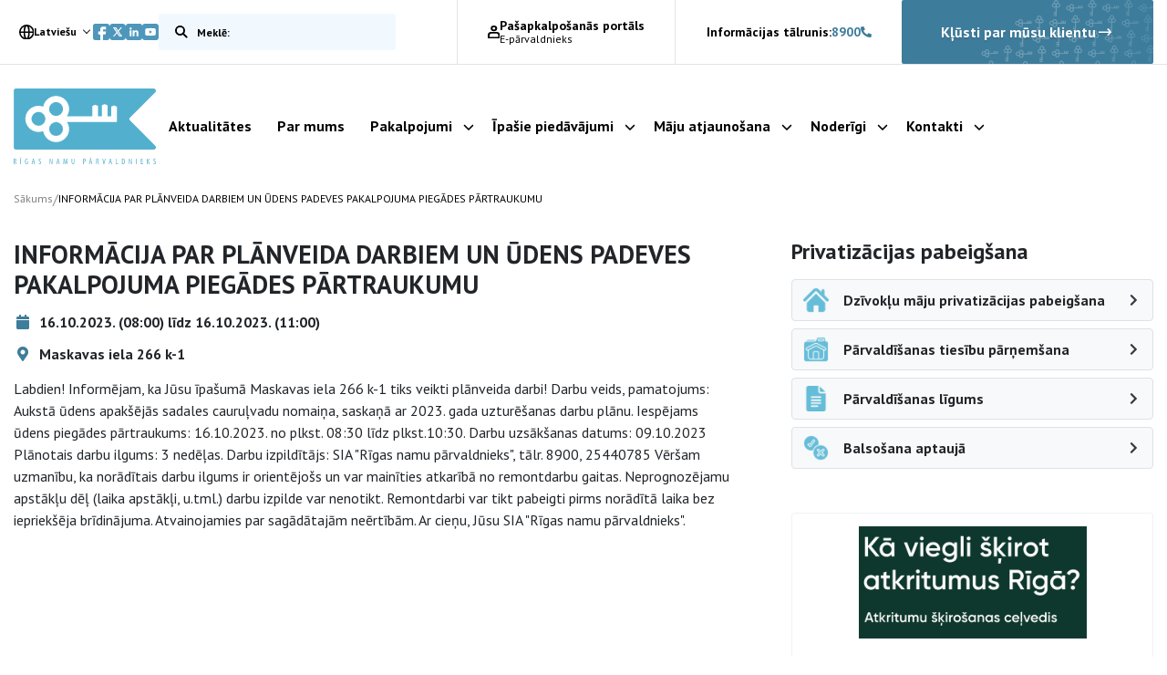

--- FILE ---
content_type: text/html; charset=UTF-8
request_url: https://rnparvaldnieks.lv/partraukumi/informacija-par-planveida-darbiem-un-udens-padeves-pakalpojuma-piegades-partraukumu-47/
body_size: 13923
content:
<!DOCTYPE html>
<html lang="lv-LV">

<head>
    <meta name="google-site-verification" content="Wh9fVas8EgbqoO38e72Fd0LHvilnFpW5ryBjB7YgW9Y" />
    <meta charset="UTF-8" />
    <meta name="viewport" content="width=device-width, initial-scale=1">

    <script type="text/javascript">
		const AJAXURL = 'https://rnparvaldnieks.lv/wp-admin/admin-ajax.php';
		const $_GET = {};
	</script>

    <!-- Global site tag (gtag.js) - Google Analytics -->
    <script async src="https://www.googletagmanager.com/gtag/js?id=G-Y149B51MXB"></script>
    <script>
        window.dataLayer = window.dataLayer || [];
        function gtag(){dataLayer.push(arguments);}
        gtag('js', new Date());
        // Determine actual values based on your own requirements
        gtag('consent', 'default', {
            'ad_storage': 'denied',
            'analytics_storage': 'denied',
            'functionality_storage': 'granted',
            'personalization_storage': 'denied',
            'security_storage': 'denied',
        });
        gtag('config', 'G-Y149B51MXB');
    </script>
	
	
		<script>
        !function(f,b,e,v,n,t,s)
        {if(f.fbq)return;n=f.fbq=function(){n.callMethod?
        n.callMethod.apply(n,arguments):n.queue.push(arguments)};
        if(!f._fbq)f._fbq=n;n.push=n;n.loaded=!0;n.version='2.0';
        n.queue=[];t=b.createElement(e);t.async=!0;
        t.src=v;s=b.getElementsByTagName(e)[0];
        s.parentNode.insertBefore(t,s)}(window, document,'script',
        'https://connect.facebook.net/en_US/fbevents.js');
        fbq('init', '750269194826228');
        fbq('track', 'PageView');
	</script>
    <noscript><img height="1" width="1" style="display:none" src="https://www.facebook.com/tr?id=750269194826228&ev=PageView&noscript=1" /></noscript>
    <!-- End Meta Pixel Code -->
	
	
    <meta name='robots' content='index, follow, max-image-preview:large, max-snippet:-1, max-video-preview:-1' />
<link rel="alternate" hreflang="lv" href="https://rnparvaldnieks.lv/partraukumi/informacija-par-planveida-darbiem-un-udens-padeves-pakalpojuma-piegades-partraukumu-47/" />
<link rel="alternate" hreflang="en" href="https://rnparvaldnieks.lv/en/partraukumi/informacija-par-planveida-darbiem-un-udens-padeves-pakalpojuma-piegades-partraukumu-47/" />
<link rel="alternate" hreflang="x-default" href="https://rnparvaldnieks.lv/partraukumi/informacija-par-planveida-darbiem-un-udens-padeves-pakalpojuma-piegades-partraukumu-47/" />

	<!-- This site is optimized with the Yoast SEO plugin v26.6 - https://yoast.com/wordpress/plugins/seo/ -->
	<title>INFORMĀCIJA PAR PLĀNVEIDA DARBIEM UN ŪDENS PADEVES PAKALPOJUMA PIEGĀDES PĀRTRAUKUMU | Rīgas namu pārvaldnieks</title>
	<link rel="canonical" href="https://rnparvaldnieks.lv/partraukumi/informacija-par-planveida-darbiem-un-udens-padeves-pakalpojuma-piegades-partraukumu-47/" />
	<meta property="og:locale" content="lv_LV" />
	<meta property="og:type" content="article" />
	<meta property="og:title" content="INFORMĀCIJA PAR PLĀNVEIDA DARBIEM UN ŪDENS PADEVES PAKALPOJUMA PIEGĀDES PĀRTRAUKUMU | Rīgas namu pārvaldnieks" />
	<meta property="og:description" content="Labdien! Informējam, ka Jūsu īpašumā Maskavas iela 266 k-1 tiks veikti plānveida darbi! Darbu..." />
	<meta property="og:url" content="https://rnparvaldnieks.lv/partraukumi/informacija-par-planveida-darbiem-un-udens-padeves-pakalpojuma-piegades-partraukumu-47/" />
	<meta property="og:site_name" content="Rīgas namu pārvaldnieks" />
	<meta name="twitter:card" content="summary_large_image" />
	<meta name="twitter:label1" content="Est. reading time" />
	<meta name="twitter:data1" content="1 minute" />
	<script type="application/ld+json" class="yoast-schema-graph">{"@context":"https://schema.org","@graph":[{"@type":"WebPage","@id":"https://rnparvaldnieks.lv/partraukumi/informacija-par-planveida-darbiem-un-udens-padeves-pakalpojuma-piegades-partraukumu-47/","url":"https://rnparvaldnieks.lv/partraukumi/informacija-par-planveida-darbiem-un-udens-padeves-pakalpojuma-piegades-partraukumu-47/","name":"INFORMĀCIJA PAR PLĀNVEIDA DARBIEM UN ŪDENS PADEVES PAKALPOJUMA PIEGĀDES PĀRTRAUKUMU | Rīgas namu pārvaldnieks","isPartOf":{"@id":"https://rnparvaldnieks.lv/#website"},"datePublished":"2023-10-04T06:26:27+00:00","breadcrumb":{"@id":"https://rnparvaldnieks.lv/partraukumi/informacija-par-planveida-darbiem-un-udens-padeves-pakalpojuma-piegades-partraukumu-47/#breadcrumb"},"inLanguage":"lv-LV","potentialAction":[{"@type":"ReadAction","target":["https://rnparvaldnieks.lv/partraukumi/informacija-par-planveida-darbiem-un-udens-padeves-pakalpojuma-piegades-partraukumu-47/"]}]},{"@type":"BreadcrumbList","@id":"https://rnparvaldnieks.lv/partraukumi/informacija-par-planveida-darbiem-un-udens-padeves-pakalpojuma-piegades-partraukumu-47/#breadcrumb","itemListElement":[{"@type":"ListItem","position":1,"name":"Home","item":"https://rnparvaldnieks.lv/"},{"@type":"ListItem","position":2,"name":"Interruptions","item":"https://rnparvaldnieks.lv/partraukumi/"},{"@type":"ListItem","position":3,"name":"INFORMĀCIJA PAR PLĀNVEIDA DARBIEM UN ŪDENS PADEVES PAKALPOJUMA PIEGĀDES PĀRTRAUKUMU"}]},{"@type":"WebSite","@id":"https://rnparvaldnieks.lv/#website","url":"https://rnparvaldnieks.lv/","name":"Rīgas namu pārvaldnieks","description":"","potentialAction":[{"@type":"SearchAction","target":{"@type":"EntryPoint","urlTemplate":"https://rnparvaldnieks.lv/?s={search_term_string}"},"query-input":{"@type":"PropertyValueSpecification","valueRequired":true,"valueName":"search_term_string"}}],"inLanguage":"lv-LV"}]}</script>
	<!-- / Yoast SEO plugin. -->


<link rel='dns-prefetch' href='//code.jquery.com' />
<link rel='dns-prefetch' href='//cdnjs.cloudflare.com' />
<link rel='dns-prefetch' href='//cdn.jsdelivr.net' />
<link rel='dns-prefetch' href='//stackpath.bootstrapcdn.com' />
<link rel='dns-prefetch' href='//unpkg.com' />
<link rel='dns-prefetch' href='//widget.qticketapp.com' />
<link rel='dns-prefetch' href='//fonts.googleapis.com' />
<link rel="alternate" title="oEmbed (JSON)" type="application/json+oembed" href="https://rnparvaldnieks.lv/wp-json/oembed/1.0/embed?url=https%3A%2F%2Frnparvaldnieks.lv%2Fpartraukumi%2Finformacija-par-planveida-darbiem-un-udens-padeves-pakalpojuma-piegades-partraukumu-47%2F" />
<link rel="alternate" title="oEmbed (XML)" type="text/xml+oembed" href="https://rnparvaldnieks.lv/wp-json/oembed/1.0/embed?url=https%3A%2F%2Frnparvaldnieks.lv%2Fpartraukumi%2Finformacija-par-planveida-darbiem-un-udens-padeves-pakalpojuma-piegades-partraukumu-47%2F&#038;format=xml" />
<style id='wp-img-auto-sizes-contain-inline-css' type='text/css'>
img:is([sizes=auto i],[sizes^="auto," i]){contain-intrinsic-size:3000px 1500px}
/*# sourceURL=wp-img-auto-sizes-contain-inline-css */
</style>
<style id='classic-theme-styles-inline-css' type='text/css'>
/*! This file is auto-generated */
.wp-block-button__link{color:#fff;background-color:#32373c;border-radius:9999px;box-shadow:none;text-decoration:none;padding:calc(.667em + 2px) calc(1.333em + 2px);font-size:1.125em}.wp-block-file__button{background:#32373c;color:#fff;text-decoration:none}
/*# sourceURL=/wp-includes/css/classic-themes.min.css */
</style>
<link rel='stylesheet' id='grand-cookie-css' href='https://rnparvaldnieks.lv/wp-content/plugins/grandcookie/public/css/grand-cookie-public.min.css?ver=1.2.9' type='text/css' media='all' />
<link rel='stylesheet' id='google-font-css' href='//fonts.googleapis.com/css2?family=PT+Sans%3Awght%40400%3B700&#038;display=swap&#038;ver=6.9' type='text/css' media='all' />
<link rel='stylesheet' id='bootstrap-css' href='https://rnparvaldnieks.lv/wp-content/themes/grandem-theme/assets/css/bootstrap.min.css?ver=6.9' type='text/css' media='all' />
<link rel='stylesheet' id='bootstrap-icheck-css' href='//cdnjs.cloudflare.com/ajax/libs/icheck-bootstrap/3.0.1/icheck-bootstrap.min.css?ver=6.9' type='text/css' media='all' />
<link rel='stylesheet' id='jquery-ui-css' href='//code.jquery.com/ui/1.14.1/themes/base/jquery-ui.css?ver=6.9' type='text/css' media='all' />
<link rel='stylesheet' id='font-awesome-css' href='//cdnjs.cloudflare.com/ajax/libs/font-awesome/5.15.1/css/all.min.css?ver=6.9' type='text/css' media='all' />
<link rel='stylesheet' id='fancybox-style-css' href='https://rnparvaldnieks.lv/wp-content/themes/grandem-theme/assets/fancybox-master/dist/jquery.fancybox.min.css?ver=6.9' type='text/css' media='all' />
<link rel='stylesheet' id='slick-css-css' href='//cdn.jsdelivr.net/npm/@accessible360/accessible-slick@1.0.1/slick/slick.min.css?ver=6.9' type='text/css' media='all' />
<link rel='stylesheet' id='slick-css-theme-css' href='//cdn.jsdelivr.net/npm/@accessible360/accessible-slick@1.0.1/slick/accessible-slick-theme.min.css?ver=6.9' type='text/css' media='all' />
<link rel='stylesheet' id='magnific-popup-css-css' href='https://cdnjs.cloudflare.com/ajax/libs/magnific-popup.js/1.1.0/magnific-popup.min.css?ver=6.9' type='text/css' media='all' />
<link rel='stylesheet' id='theme-css-css' href='https://rnparvaldnieks.lv/wp-content/themes/grandem-theme/style.css?ver=1764146899' type='text/css' media='all' />
<link rel='stylesheet' id='litepicker-css-css' href='//cdn.jsdelivr.net/npm/litepicker/dist/css/litepicker.css?ver=6.9' type='text/css' media='all' />
<link rel='stylesheet' id='niceselect-css-css' href='https://rnparvaldnieks.lv/wp-content/themes/grandem-theme/assets/css/nice-select.css?ver=6.9' type='text/css' media='all' />
<script type="text/javascript" id="wpml-cookie-js-extra">
/* <![CDATA[ */
var wpml_cookies = {"wp-wpml_current_language":{"value":"lv","expires":1,"path":"/"}};
var wpml_cookies = {"wp-wpml_current_language":{"value":"lv","expires":1,"path":"/"}};
//# sourceURL=wpml-cookie-js-extra
/* ]]> */
</script>
<script type="text/javascript" src="https://rnparvaldnieks.lv/wp-content/plugins/sitepress-multilingual-cms/res/js/cookies/language-cookie.js?ver=486900" id="wpml-cookie-js" defer="defer" data-wp-strategy="defer"></script>
<script type="text/javascript" src="https://rnparvaldnieks.lv/wp-includes/js/jquery/jquery.min.js?ver=3.7.1" id="jquery-core-js"></script>
<script type="text/javascript" src="https://rnparvaldnieks.lv/wp-includes/js/jquery/jquery-migrate.min.js?ver=3.4.1" id="jquery-migrate-js"></script>
<script type="text/javascript" id="grand-cookie-desc-js-extra">
/* <![CDATA[ */
var grand_vars = {"ua_code":null,"style":"popup","layout":"cloud","position":"bottom center","site_url":"https://rnparvaldnieks.lv","policy_link":"/sikdatnu-lietosanas-deklaracija/","acf_options":"{\"lv-LV\":{\"consent_modal\":{\"title\":\"\",\"description\":\"\",\"primary_btn\":{\"text\":\"\",\"role\":\"accept_all\"},\"secondary_btn\":{\"text\":\"\",\"role\":\"accept_necessary\"}},\"settings_modal\":{\"title\":\"\",\"save_settings_btn\":\"\",\"accept_all_btn\":\"\",\"reject_all_btn\":\"\",\"close_btn_label\":\"\",\"cookie_table_headers\":[{\"col1\":\"\"},{\"col2\":\"\"},{\"col3\":\"\"},{\"col4\":\"\"}],\"blocks\":[]}}}","backend_editing":null};
//# sourceURL=grand-cookie-desc-js-extra
/* ]]> */
</script>
<script type="text/javascript" src="https://rnparvaldnieks.lv/wp-content/themes/grandem-theme/cookie/cookie_desc.js?ver=1.2.9" id="grand-cookie-desc-js"></script>
<script type="text/javascript" src="https://rnparvaldnieks.lv/wp-content/themes/grandem-theme/cookie/cookie_config.js?ver=1.2.9" id="grand-cookie-config-js"></script>
<script type="text/javascript" id="grand-cookie-js-extra">
/* <![CDATA[ */
var grand_vars = {"ua_code":null,"style":"popup","layout":"cloud","position":"bottom center","site_url":"https://rnparvaldnieks.lv","policy_link":"/sikdatnu-lietosanas-deklaracija/","acf_options":"{\"lv-LV\":{\"consent_modal\":{\"title\":\"\",\"description\":\"\",\"primary_btn\":{\"text\":\"\",\"role\":\"accept_all\"},\"secondary_btn\":{\"text\":\"\",\"role\":\"accept_necessary\"}},\"settings_modal\":{\"title\":\"\",\"save_settings_btn\":\"\",\"accept_all_btn\":\"\",\"reject_all_btn\":\"\",\"close_btn_label\":\"\",\"cookie_table_headers\":[{\"col1\":\"\"},{\"col2\":\"\"},{\"col3\":\"\"},{\"col4\":\"\"}],\"blocks\":[]}}}","backend_editing":null};
//# sourceURL=grand-cookie-js-extra
/* ]]> */
</script>
<script type="text/javascript" src="https://rnparvaldnieks.lv/wp-content/plugins/grandcookie/public/js/grand-cookie-public.min.js?ver=1.2.9" id="grand-cookie-js"></script>
<script type="text/javascript" src="//code.jquery.com/ui/1.14.1/jquery-ui.min.js?ver=6.9" id="jquery-ui-js"></script>
<script type="text/javascript" src="//cdnjs.cloudflare.com/ajax/libs/jquery-validate/1.19.2/jquery.validate.min.js?ver=6.9" id="jquery-validate-js"></script>
<script type="text/javascript" src="//cdn.jsdelivr.net/npm/popper.js@1.16.1/dist/umd/popper.min.js?ver=6.9" id="bootstrap-popper-js"></script>
<script type="text/javascript" src="//stackpath.bootstrapcdn.com/bootstrap/4.5.2/js/bootstrap.min.js?ver=6.9" id="bootstrap-js"></script>
<script type="text/javascript" src="//cdn.jsdelivr.net/npm/@accessible360/accessible-slick@1.0.1/slick/slick.min.js?ver=6.9" id="slick-js-js"></script>
<script type="text/javascript" src="//unpkg.com/isotope-layout@3/dist/isotope.pkgd.min.js?ver=6.9" id="isotope-js"></script>
<script type="text/javascript" src="//cdnjs.cloudflare.com/ajax/libs/magnific-popup.js/1.1.0/jquery.magnific-popup.min.js?ver=6.9" id="magnific-popup-js-js"></script>
<script type="text/javascript" src="https://rnparvaldnieks.lv/wp-content/themes/grandem-theme/assets/js/jquery.cookies.js?ver=0.0.37" id="jquery-cookies-js"></script>
<script type="text/javascript" src="https://rnparvaldnieks.lv/wp-content/themes/grandem-theme/assets/fancybox-master/dist/jquery.fancybox.min.js?ver=6.9" id="fancybox-script-js"></script>
<script type="text/javascript" src="https://rnparvaldnieks.lv/wp-content/themes/grandem-theme/assets/js/Form.js?ver=0.0.37" id="Form-js"></script>
<script type="text/javascript" src="https://rnparvaldnieks.lv/wp-content/themes/grandem-theme/assets/js/script.js?ver=0.0.37" id="theme-script-js"></script>
<script type="text/javascript" src="//cdn.jsdelivr.net/npm/litepicker/dist/litepicker.js?ver=0.0.37" id="litepicker-js"></script>
<script type="text/javascript" src="https://rnparvaldnieks.lv/wp-content/themes/grandem-theme/assets/js/jquery.nice-select.min.js?ver=0.0.37" id="niceselect-js-js"></script>
<link rel="https://api.w.org/" href="https://rnparvaldnieks.lv/wp-json/" /><link rel="alternate" title="JSON" type="application/json" href="https://rnparvaldnieks.lv/wp-json/wp/v2/interruption/25822" /><link rel="EditURI" type="application/rsd+xml" title="RSD" href="https://rnparvaldnieks.lv/xmlrpc.php?rsd" />
<meta name="generator" content="WordPress 6.9" />
<link rel='shortlink' href='https://rnparvaldnieks.lv/?p=25822' />
<meta name="generator" content="WPML ver:4.8.6 stt:1,31;" />
<link rel="icon" href="https://rnparvaldnieks.lv/wp-content/uploads/2021/03/favicon-rnp.svg" sizes="32x32" />
<link rel="icon" href="https://rnparvaldnieks.lv/wp-content/uploads/2021/03/favicon-rnp.svg" sizes="192x192" />
<link rel="apple-touch-icon" href="https://rnparvaldnieks.lv/wp-content/uploads/2021/03/favicon-rnp.svg" />
<meta name="msapplication-TileImage" content="https://rnparvaldnieks.lv/wp-content/uploads/2021/03/favicon-rnp.svg" />


<div id="webchat"></div>

<script>
  function onChatOptions() {
    return {
      params : {
              // Optional parameters
              /*mainColor: '#64bbd8',
              botIntroEn: '👋 Sveiki, esmu RNP virtuālais asistents Juris. Kā varu palīdzēt?',
              botIntroLv: '👋 Sveiki, esmu RNP virtuālais asistents Juris. Kā varu palīdzēt?',
              botIntroRu: '👋 Sveiki, esmu RNP virtuālais asistents Juris. Kā varu palīdzēt?',
              showGreetingsBanner: 'true',
              botNameEn: 'Juris',
              botNameLv: 'Juris',
              botNameLt: 'RNP VA',
              botShowIntro: 'true',
              chatPlacementType: 'popup',
              chatWidth: 24,
              chatHeight: 78,
              opened: 'false',*/
      },
      style : {
              // Optional parameters
              /*userTextColor: '#fff',
              botTextColor: '#000000',
              botAvatarUrl: 'https://va.tilde.com/api/prodk8sbotrnpva0/avatar/4Q841HF6UZ0U.png',
              botMessageColor: '#e2e6ea',
              userMessageColor: '#64bbd8',*/
              hideUploadButton:false
      }
    };
  };
</script>
<script type="text/javascript" src="https://va.tilde.com/scontent/prodk8sbotrnpva0/chat/botchat.min.js"></script>

<style id='global-styles-inline-css' type='text/css'>
:root{--wp--preset--aspect-ratio--square: 1;--wp--preset--aspect-ratio--4-3: 4/3;--wp--preset--aspect-ratio--3-4: 3/4;--wp--preset--aspect-ratio--3-2: 3/2;--wp--preset--aspect-ratio--2-3: 2/3;--wp--preset--aspect-ratio--16-9: 16/9;--wp--preset--aspect-ratio--9-16: 9/16;--wp--preset--color--black: #000000;--wp--preset--color--cyan-bluish-gray: #abb8c3;--wp--preset--color--white: #ffffff;--wp--preset--color--pale-pink: #f78da7;--wp--preset--color--vivid-red: #cf2e2e;--wp--preset--color--luminous-vivid-orange: #ff6900;--wp--preset--color--luminous-vivid-amber: #fcb900;--wp--preset--color--light-green-cyan: #7bdcb5;--wp--preset--color--vivid-green-cyan: #00d084;--wp--preset--color--pale-cyan-blue: #8ed1fc;--wp--preset--color--vivid-cyan-blue: #0693e3;--wp--preset--color--vivid-purple: #9b51e0;--wp--preset--gradient--vivid-cyan-blue-to-vivid-purple: linear-gradient(135deg,rgb(6,147,227) 0%,rgb(155,81,224) 100%);--wp--preset--gradient--light-green-cyan-to-vivid-green-cyan: linear-gradient(135deg,rgb(122,220,180) 0%,rgb(0,208,130) 100%);--wp--preset--gradient--luminous-vivid-amber-to-luminous-vivid-orange: linear-gradient(135deg,rgb(252,185,0) 0%,rgb(255,105,0) 100%);--wp--preset--gradient--luminous-vivid-orange-to-vivid-red: linear-gradient(135deg,rgb(255,105,0) 0%,rgb(207,46,46) 100%);--wp--preset--gradient--very-light-gray-to-cyan-bluish-gray: linear-gradient(135deg,rgb(238,238,238) 0%,rgb(169,184,195) 100%);--wp--preset--gradient--cool-to-warm-spectrum: linear-gradient(135deg,rgb(74,234,220) 0%,rgb(151,120,209) 20%,rgb(207,42,186) 40%,rgb(238,44,130) 60%,rgb(251,105,98) 80%,rgb(254,248,76) 100%);--wp--preset--gradient--blush-light-purple: linear-gradient(135deg,rgb(255,206,236) 0%,rgb(152,150,240) 100%);--wp--preset--gradient--blush-bordeaux: linear-gradient(135deg,rgb(254,205,165) 0%,rgb(254,45,45) 50%,rgb(107,0,62) 100%);--wp--preset--gradient--luminous-dusk: linear-gradient(135deg,rgb(255,203,112) 0%,rgb(199,81,192) 50%,rgb(65,88,208) 100%);--wp--preset--gradient--pale-ocean: linear-gradient(135deg,rgb(255,245,203) 0%,rgb(182,227,212) 50%,rgb(51,167,181) 100%);--wp--preset--gradient--electric-grass: linear-gradient(135deg,rgb(202,248,128) 0%,rgb(113,206,126) 100%);--wp--preset--gradient--midnight: linear-gradient(135deg,rgb(2,3,129) 0%,rgb(40,116,252) 100%);--wp--preset--font-size--small: 13px;--wp--preset--font-size--medium: 20px;--wp--preset--font-size--large: 36px;--wp--preset--font-size--x-large: 42px;--wp--preset--spacing--20: 0.44rem;--wp--preset--spacing--30: 0.67rem;--wp--preset--spacing--40: 1rem;--wp--preset--spacing--50: 1.5rem;--wp--preset--spacing--60: 2.25rem;--wp--preset--spacing--70: 3.38rem;--wp--preset--spacing--80: 5.06rem;--wp--preset--shadow--natural: 6px 6px 9px rgba(0, 0, 0, 0.2);--wp--preset--shadow--deep: 12px 12px 50px rgba(0, 0, 0, 0.4);--wp--preset--shadow--sharp: 6px 6px 0px rgba(0, 0, 0, 0.2);--wp--preset--shadow--outlined: 6px 6px 0px -3px rgb(255, 255, 255), 6px 6px rgb(0, 0, 0);--wp--preset--shadow--crisp: 6px 6px 0px rgb(0, 0, 0);}:where(.is-layout-flex){gap: 0.5em;}:where(.is-layout-grid){gap: 0.5em;}body .is-layout-flex{display: flex;}.is-layout-flex{flex-wrap: wrap;align-items: center;}.is-layout-flex > :is(*, div){margin: 0;}body .is-layout-grid{display: grid;}.is-layout-grid > :is(*, div){margin: 0;}:where(.wp-block-columns.is-layout-flex){gap: 2em;}:where(.wp-block-columns.is-layout-grid){gap: 2em;}:where(.wp-block-post-template.is-layout-flex){gap: 1.25em;}:where(.wp-block-post-template.is-layout-grid){gap: 1.25em;}.has-black-color{color: var(--wp--preset--color--black) !important;}.has-cyan-bluish-gray-color{color: var(--wp--preset--color--cyan-bluish-gray) !important;}.has-white-color{color: var(--wp--preset--color--white) !important;}.has-pale-pink-color{color: var(--wp--preset--color--pale-pink) !important;}.has-vivid-red-color{color: var(--wp--preset--color--vivid-red) !important;}.has-luminous-vivid-orange-color{color: var(--wp--preset--color--luminous-vivid-orange) !important;}.has-luminous-vivid-amber-color{color: var(--wp--preset--color--luminous-vivid-amber) !important;}.has-light-green-cyan-color{color: var(--wp--preset--color--light-green-cyan) !important;}.has-vivid-green-cyan-color{color: var(--wp--preset--color--vivid-green-cyan) !important;}.has-pale-cyan-blue-color{color: var(--wp--preset--color--pale-cyan-blue) !important;}.has-vivid-cyan-blue-color{color: var(--wp--preset--color--vivid-cyan-blue) !important;}.has-vivid-purple-color{color: var(--wp--preset--color--vivid-purple) !important;}.has-black-background-color{background-color: var(--wp--preset--color--black) !important;}.has-cyan-bluish-gray-background-color{background-color: var(--wp--preset--color--cyan-bluish-gray) !important;}.has-white-background-color{background-color: var(--wp--preset--color--white) !important;}.has-pale-pink-background-color{background-color: var(--wp--preset--color--pale-pink) !important;}.has-vivid-red-background-color{background-color: var(--wp--preset--color--vivid-red) !important;}.has-luminous-vivid-orange-background-color{background-color: var(--wp--preset--color--luminous-vivid-orange) !important;}.has-luminous-vivid-amber-background-color{background-color: var(--wp--preset--color--luminous-vivid-amber) !important;}.has-light-green-cyan-background-color{background-color: var(--wp--preset--color--light-green-cyan) !important;}.has-vivid-green-cyan-background-color{background-color: var(--wp--preset--color--vivid-green-cyan) !important;}.has-pale-cyan-blue-background-color{background-color: var(--wp--preset--color--pale-cyan-blue) !important;}.has-vivid-cyan-blue-background-color{background-color: var(--wp--preset--color--vivid-cyan-blue) !important;}.has-vivid-purple-background-color{background-color: var(--wp--preset--color--vivid-purple) !important;}.has-black-border-color{border-color: var(--wp--preset--color--black) !important;}.has-cyan-bluish-gray-border-color{border-color: var(--wp--preset--color--cyan-bluish-gray) !important;}.has-white-border-color{border-color: var(--wp--preset--color--white) !important;}.has-pale-pink-border-color{border-color: var(--wp--preset--color--pale-pink) !important;}.has-vivid-red-border-color{border-color: var(--wp--preset--color--vivid-red) !important;}.has-luminous-vivid-orange-border-color{border-color: var(--wp--preset--color--luminous-vivid-orange) !important;}.has-luminous-vivid-amber-border-color{border-color: var(--wp--preset--color--luminous-vivid-amber) !important;}.has-light-green-cyan-border-color{border-color: var(--wp--preset--color--light-green-cyan) !important;}.has-vivid-green-cyan-border-color{border-color: var(--wp--preset--color--vivid-green-cyan) !important;}.has-pale-cyan-blue-border-color{border-color: var(--wp--preset--color--pale-cyan-blue) !important;}.has-vivid-cyan-blue-border-color{border-color: var(--wp--preset--color--vivid-cyan-blue) !important;}.has-vivid-purple-border-color{border-color: var(--wp--preset--color--vivid-purple) !important;}.has-vivid-cyan-blue-to-vivid-purple-gradient-background{background: var(--wp--preset--gradient--vivid-cyan-blue-to-vivid-purple) !important;}.has-light-green-cyan-to-vivid-green-cyan-gradient-background{background: var(--wp--preset--gradient--light-green-cyan-to-vivid-green-cyan) !important;}.has-luminous-vivid-amber-to-luminous-vivid-orange-gradient-background{background: var(--wp--preset--gradient--luminous-vivid-amber-to-luminous-vivid-orange) !important;}.has-luminous-vivid-orange-to-vivid-red-gradient-background{background: var(--wp--preset--gradient--luminous-vivid-orange-to-vivid-red) !important;}.has-very-light-gray-to-cyan-bluish-gray-gradient-background{background: var(--wp--preset--gradient--very-light-gray-to-cyan-bluish-gray) !important;}.has-cool-to-warm-spectrum-gradient-background{background: var(--wp--preset--gradient--cool-to-warm-spectrum) !important;}.has-blush-light-purple-gradient-background{background: var(--wp--preset--gradient--blush-light-purple) !important;}.has-blush-bordeaux-gradient-background{background: var(--wp--preset--gradient--blush-bordeaux) !important;}.has-luminous-dusk-gradient-background{background: var(--wp--preset--gradient--luminous-dusk) !important;}.has-pale-ocean-gradient-background{background: var(--wp--preset--gradient--pale-ocean) !important;}.has-electric-grass-gradient-background{background: var(--wp--preset--gradient--electric-grass) !important;}.has-midnight-gradient-background{background: var(--wp--preset--gradient--midnight) !important;}.has-small-font-size{font-size: var(--wp--preset--font-size--small) !important;}.has-medium-font-size{font-size: var(--wp--preset--font-size--medium) !important;}.has-large-font-size{font-size: var(--wp--preset--font-size--large) !important;}.has-x-large-font-size{font-size: var(--wp--preset--font-size--x-large) !important;}
/*# sourceURL=global-styles-inline-css */
</style>
</head>
<body class="wp-singular interruption-template-default single single-interruption postid-25822 wp-theme-grandem-theme">

	<div class="body-bg" style="background-image: url(https://rnparvaldnieks.lv/wp-content/uploads/2021/06/body-bg.png)"></div>







<!-- Header -->
<header class="header_wrapper">
    <div class="header_upper hide_below_1200">
        <div class="container">
            <div class="header_urow">
                <div class="header_language_switcher" role="navigation">
                    <button type="button" id="language_switch" aria-haspopup="true" aria-expanded="false" title="Atveriet izvēlni, lai mainītu vietņu valodu">
                        <img src="https://rnparvaldnieks.lv/wp-content/themes/grandem-theme/assets/svg/globe.svg" alt="">
                        Latviešu                    </button>
                    <div class="language_popup">
                                                    <a href="https://rnparvaldnieks.lv/en/partraukumi/informacija-par-planveida-darbiem-un-udens-padeves-pakalpojuma-piegades-partraukumu-47/">English</a>
                                            </div>
                </div>

                <nav class="header_social">
                    <a target="_blank" rel="noopener noreferrer" href="https://www.facebook.com/rigasnamuparvaldnieks/"><img src="https://rnparvaldnieks.lv/wp-content/themes/grandem-theme/assets/svg/facebook-light_blue.svg" alt="Facebook"></a>
                    <a target="_blank" rel="noopener noreferrer" href="https://twitter.com/rnparvaldnieks"><img src="https://rnparvaldnieks.lv/wp-content/themes/grandem-theme/assets/svg/x-light_blue.svg" alt="Twitter"></a>
                    <a target="_blank" rel="noopener noreferrer" href="https://www.linkedin.com/company/rnparvaldnieks/"><img src="https://rnparvaldnieks.lv/wp-content/themes/grandem-theme/assets/svg/linkedin-light_blue.svg" alt="LinkedIn"></a>
                    <a target="_blank" rel="noopener noreferrer" href="https://www.youtube.com/channel/UCI9hTdaIxkPmw16hGPdUOUg"><img src="https://rnparvaldnieks.lv/wp-content/themes/grandem-theme/assets/svg/youtube-light_blue.svg" alt="YouTube"></a>
                </nav>

                <div class="header_search">
                    <form class="search" action="/" role="search">
                        <label for="search_input" class="sr-only">Meklēt vietnē</label>
                        <input type="text" id="search_input" class="tog-inact" name="s" value="" placeholder="Meklē:" required>
                        <button type="submit" title="Meklēt"></button>
                    </form>
                </div>
            </div>

            <div class="header_urow">
                <a href="https://e-parvaldnieks.lv/" class="header_eparvald">
                    <img src="https://rnparvaldnieks.lv/wp-content/themes/grandem-theme/assets/svg/user.svg" alt="">
                    <div>
                        <p>Pašapkalpošanās portāls</p>
                        <p>E-pārvaldnieks</p>
                    </div>
                </a>
            </div>
            
            <div class="header_urow">
                <div class="header_info_phone">
                    <a href="tel:8900">Informācijas tālrunis: <span>8900</span> <svg xmlns="http://www.w3.org/2000/svg" width="11.072" height="11.072" viewBox="0 0 11.072 11.072">
  <path id="phone-alt-solid_1_" data-name="phone-alt-solid (1)" d="M10.756,7.83,8.334,6.792a.519.519,0,0,0-.605.149L6.656,8.252A8.015,8.015,0,0,1,2.824,4.42l1.31-1.073a.518.518,0,0,0,.149-.605L3.246.32a.522.522,0,0,0-.595-.3L.4.538a.519.519,0,0,0-.4.506A10.033,10.033,0,0,0,10.034,11.078a.519.519,0,0,0,.506-.4l.519-2.249a.525.525,0,0,0-.3-.6Z" transform="translate(0 -0.006)" fill="#52b0ce"/>
</svg>
</a>
                </div>
            </div>

            <a href="/jaunajiem-klientiem" class="header_become_client">
                Kļūsti par mūsu klientu                <img src="https://rnparvaldnieks.lv/wp-content/themes/grandem-theme/assets/svg/arrow-right_white.svg" alt="">
            </a>
        </div>
    </div>
    <div class="header_lower">
        <div class="container">
            <a class="header_logo" href="https://rnparvaldnieks.lv"><img class="img-fluid" src="https://rnparvaldnieks.lv/wp-content/themes/grandem-theme/assets/svg/logo.svg" alt="Rīgas namu pārvaldnieks"></a>

            <div class="header_language_switcher hide_above_1200" style="margin: 0 auto 0 60px;">
                <button type="button" id="language_switch_mobile" aria-haspopup="true" aria-expanded="false" title="Atveriet izvēlni, lai mainītu vietņu valodu">
                    <img src="https://rnparvaldnieks.lv/wp-content/themes/grandem-theme/assets/svg/globe.svg" alt="">
                    Latviešu                </button>
                <div class="language_popup">
                                            <a href="https://rnparvaldnieks.lv/en/partraukumi/informacija-par-planveida-darbiem-un-udens-padeves-pakalpojuma-piegades-partraukumu-47/">English</a>
                                    </div>
            </div>

            <div id="main-menu" class="col position-static px-0 hide_below_1200">
                <nav>
                    <div class="menu-main-menu-lv-container"><ul id="menu-main-menu-lv" class="pt-3 d-flex justify-content-between font-weight-bold h6"><li id="menu-item-173" class="menu-item menu-item-type-custom menu-item-object-custom menu-item-173"><a href="/jaunumi/">Aktualitātes</a></li>
<li id="menu-item-29825" class="menu-item menu-item-type-post_type menu-item-object-page menu-item-29825"><a href="https://rnparvaldnieks.lv/par-mums/">Par mums</a></li>
<li id="menu-item-29827" class="menu-item menu-item-type-post_type menu-item-object-page menu-item-has-children menu-item-29827"><a href="https://rnparvaldnieks.lv/pakalpojumi/">Pakalpojumi</a>
<div class='sub-menu-wrap'><ul class='sub-menu container mx-auto'>
	<li id="menu-item-30093" class="menu-item menu-item-type-post_type menu-item-object-page menu-item-30093"><a href="https://rnparvaldnieks.lv/pakalpojumi/ikdienas-pakalpojumi/">Ikdienas pakalpojumi</a></li>
	<li id="menu-item-30094" class="menu-item menu-item-type-post_type menu-item-object-page menu-item-30094"><a href="https://rnparvaldnieks.lv/pakalpojumi/individualie-pakalpojumi/">Individuālie pakalpojumi</a></li>
	<li id="menu-item-30095" class="menu-item menu-item-type-post_type menu-item-object-page menu-item-30095"><a href="https://rnparvaldnieks.lv/pakalpojumi/remonti-un-labiekartosana/">Remonti un labiekārtošana</a></li>
</ul></div>
</li>
<li id="menu-item-30123" class="menu-item menu-item-type-post_type menu-item-object-page menu-item-has-children menu-item-30123"><a href="https://rnparvaldnieks.lv/ipasie-piedavajumi/">Īpašie piedāvājumi</a>
<div class='sub-menu-wrap'><ul class='sub-menu container mx-auto'>
	<li id="menu-item-30122" class="menu-item menu-item-type-post_type menu-item-object-page menu-item-30122"><a href="https://rnparvaldnieks.lv/ipasie-piedavajumi/renovacijas-projektu-vadiba/">Renovācijas projektu vadība</a></li>
	<li id="menu-item-30808" class="menu-item menu-item-type-post_type menu-item-object-page menu-item-30808"><a href="https://rnparvaldnieks.lv/ipasie-piedavajumi/viedie-udens-skaititaji/">Viedie ūdens skaitītāji</a></li>
	<li id="menu-item-30633" class="menu-item menu-item-type-post_type menu-item-object-page menu-item-30633"><a href="https://rnparvaldnieks.lv/ipasie-piedavajumi/zemes-izpirksana-dalita-ipasuma-izbeigsanai/">Zemes izpirkšana dalītā īpašuma izbeigšanai</a></li>
</ul></div>
</li>
<li id="menu-item-29828" class="menu-item menu-item-type-post_type menu-item-object-page menu-item-has-children menu-item-29828"><a href="https://rnparvaldnieks.lv/maju-atjaunosana/">Māju atjaunošana</a>
<div class='sub-menu-wrap'><ul class='sub-menu container mx-auto'>
	<li id="menu-item-31759" class="menu-item menu-item-type-post_type menu-item-object-page menu-item-31759"><a href="https://rnparvaldnieks.lv/ipasie-piedavajumi/renovacijas-projektu-vadiba/">Piesakies pilnai renovācijai</a></li>
	<li id="menu-item-32974" class="menu-item menu-item-type-post_type menu-item-object-page menu-item-32974"><a href="https://rnparvaldnieks.lv/maju-atjaunosana/atjaunosanas-projektu-vadiba/">Piesakies fasādes vai konstrukciju atjaunošanai</a></li>
	<li id="menu-item-3580" class="menu-item menu-item-type-post_type menu-item-object-page menu-item-3580"><a href="https://rnparvaldnieks.lv/maju-atjaunosana/atjaunotas-majas/">Atjaunotās mājas</a></li>
	<li id="menu-item-3578" class="menu-item menu-item-type-post_type menu-item-object-page menu-item-3578"><a href="https://rnparvaldnieks.lv/maju-atjaunosana/dzivojamas-majas-energoaudits/">Energoaudits</a></li>
	<li id="menu-item-26863" class="menu-item menu-item-type-post_type menu-item-object-page menu-item-26863"><a href="https://rnparvaldnieks.lv/maju-atjaunosana/apkaimes-atjaunosanas-finansesana-izmantojot-energoefektivitates-ligumu-renewall/">Apkaimes atjaunošanas finansēšana, izmantojot energoefektivitātes līgumu – RenewALL</a></li>
</ul></div>
</li>
<li id="menu-item-29826" class="menu-item menu-item-type-post_type menu-item-object-page menu-item-has-children menu-item-29826"><a href="https://rnparvaldnieks.lv/noderigi/">Noderīgi</a>
<div class='sub-menu-wrap'><ul class='sub-menu container mx-auto'>
	<li id="menu-item-36045" class="menu-item menu-item-type-post_type menu-item-object-page menu-item-36045"><a href="https://rnparvaldnieks.lv/noderigi/dzivoklu-maju-privatizacijas-pabeigsana/">Dzīvokļu māju privatizācijas pabeigšana</a></li>
	<li id="menu-item-6805" class="menu-item menu-item-type-post_type menu-item-object-page menu-item-6805"><a href="https://rnparvaldnieks.lv/noderigi/ka-iesniegt-udens-skaititaju-radijumus/">Kā iesniegt ūdens skaitītāju rādījumus</a></li>
	<li id="menu-item-7551" class="menu-item menu-item-type-post_type menu-item-object-page menu-item-7551"><a href="https://rnparvaldnieks.lv/noderigi/kopibas_lemumu_pienemsana/">Kopības lēmumu pieņemšana</a></li>
	<li id="menu-item-7875" class="menu-item menu-item-type-post_type menu-item-object-page menu-item-7875"><a href="https://rnparvaldnieks.lv/noderigi/jautajumi-atbildes/">Jautājumi/Atbildes</a></li>
	<li id="menu-item-3812" class="menu-item menu-item-type-post_type menu-item-object-page menu-item-3812"><a href="https://rnparvaldnieks.lv/noderigi/iesniegumu-veidlapas/">Iesniegumu veidlapas</a></li>
	<li id="menu-item-36098" class="menu-item menu-item-type-post_type menu-item-object-page menu-item-36098"><a href="https://rnparvaldnieks.lv/noderigi/izmaksu-skaidrojums/">Izmaksu skaidrojums</a></li>
</ul></div>
</li>
<li id="menu-item-30074" class="menu-item menu-item-type-post_type menu-item-object-page menu-item-has-children menu-item-30074"><a href="https://rnparvaldnieks.lv/kontakti/">Kontakti</a>
<div class='sub-menu-wrap'><ul class='sub-menu container mx-auto'>
	<li id="menu-item-30058" class="menu-item menu-item-type-post_type menu-item-object-page menu-item-30058"><a href="https://rnparvaldnieks.lv/kontakti/ikdiena-un-avarijas-situacijas/">Kontakti</a></li>
	<li id="menu-item-30063" class="menu-item menu-item-type-post_type menu-item-object-page menu-item-30063"><a href="https://rnparvaldnieks.lv/kontakti/klientu_apkalposanas_centri/">Klientu apkalpošanas centri</a></li>
	<li id="menu-item-30062" class="menu-item menu-item-type-post_type menu-item-object-page menu-item-30062"><a href="https://rnparvaldnieks.lv/kontakti/komunalo-pakalpojumu-sniedzeju-kontakti/">Komunālo pakalpojumu sniedzēju kontakti</a></li>
	<li id="menu-item-29274" class="menu-item menu-item-type-post_type menu-item-object-page menu-item-29274"><a href="https://rnparvaldnieks.lv/kontakti/mobila-lietotne/">Mobilā lietotne</a></li>
	<li id="menu-item-30061" class="menu-item menu-item-type-post_type menu-item-object-page menu-item-30061"><a href="https://rnparvaldnieks.lv/kontakti/adrese-un-rekinu-rekviziti/">Adrese un rēķinu rekvizīti</a></li>
	<li id="menu-item-30060" class="menu-item menu-item-type-post_type menu-item-object-page menu-item-30060"><a href="https://rnparvaldnieks.lv/kontakti/medijiem/">Medijiem</a></li>
</ul></div>
</li>
</ul></div>                </nav>
            </div>

            <div class="hide_above_1200">
                <button type="button" id="menu-toggler" title="Toggle navigation"><i class="fas fa-bars fa-2x"></i></button>
            </div>
        </div>
    </div>

    <script>
        jQuery(document).ready(function($) {
            $('#main-menu ul li.menu-item-has-children').each(function() {
                $(this).find('.sub-menu-wrap').before(`
                    <button type="button" class="js_child_menu_btn">
                        <span class="sr-only">Parādīt apakšizvēlni</span>
                    </button>
                `);
            });
            $(document).on('click', '.js_child_menu_btn', function() {
                var $parentLi = $(this).parent();
                if ($parentLi.hasClass('submenu_active')) {
                    $parentLi.removeClass('submenu_active');
                } else {
                    $('#menu-main-menu-lv .submenu_active').removeClass('submenu_active');
                    $parentLi.addClass('submenu_active');
                }
            });
            $(document).on('keydown', '.sub-menu a', function(e) {
                if (e.key === 'Tab') {
                    var $subMenu = $(this).closest('.sub-menu');
                    var $lastFocusableElement = $subMenu.find('a').last();
                    if ($(this).is($lastFocusableElement)) {
                        var $parentLi = $(this).closest('.menu-item-has-children');
                        $parentLi.removeClass('submenu_active');
                    }
                }
            });
        });
    </script>
</header>



<!-- Header mobile menu -->
<div id="mobile-menu" class="container hide_above_1200">
    <form class="search header_search" action="/" role="search">
        <label for="mobile_search_input" class="sr-only">Meklēt vietnē</label>
        <input type="text" id="mobile_search_input" class="tog-inact" name="s" value="" placeholder="Meklē:" required>
        <button type="submit" title="Meklēt"></button>
    </form>

    <div class="row mt-3">
        <div id="mobile-menu-items" class="col px-0">
            <div class="menu-main-menu-lv-container"><ul id="menu-main-menu-lv-1" class="mobile-nav-menu font-weight-bold h6"><li class="menu-item menu-item-type-custom menu-item-object-custom menu-item-173"><a href="/jaunumi/">Aktualitātes</a></li>
<li class="menu-item menu-item-type-post_type menu-item-object-page menu-item-29825"><a href="https://rnparvaldnieks.lv/par-mums/">Par mums</a></li>
<li class="menu-item menu-item-type-post_type menu-item-object-page menu-item-has-children menu-item-29827"><a href="https://rnparvaldnieks.lv/pakalpojumi/">Pakalpojumi</a>
<ul class="sub-menu">
	<li class="menu-item menu-item-type-post_type menu-item-object-page menu-item-30093"><a href="https://rnparvaldnieks.lv/pakalpojumi/ikdienas-pakalpojumi/">Ikdienas pakalpojumi</a></li>
	<li class="menu-item menu-item-type-post_type menu-item-object-page menu-item-30094"><a href="https://rnparvaldnieks.lv/pakalpojumi/individualie-pakalpojumi/">Individuālie pakalpojumi</a></li>
	<li class="menu-item menu-item-type-post_type menu-item-object-page menu-item-30095"><a href="https://rnparvaldnieks.lv/pakalpojumi/remonti-un-labiekartosana/">Remonti un labiekārtošana</a></li>
</ul>
</li>
<li class="menu-item menu-item-type-post_type menu-item-object-page menu-item-has-children menu-item-30123"><a href="https://rnparvaldnieks.lv/ipasie-piedavajumi/">Īpašie piedāvājumi</a>
<ul class="sub-menu">
	<li class="menu-item menu-item-type-post_type menu-item-object-page menu-item-30122"><a href="https://rnparvaldnieks.lv/ipasie-piedavajumi/renovacijas-projektu-vadiba/">Renovācijas projektu vadība</a></li>
	<li class="menu-item menu-item-type-post_type menu-item-object-page menu-item-30808"><a href="https://rnparvaldnieks.lv/ipasie-piedavajumi/viedie-udens-skaititaji/">Viedie ūdens skaitītāji</a></li>
	<li class="menu-item menu-item-type-post_type menu-item-object-page menu-item-30633"><a href="https://rnparvaldnieks.lv/ipasie-piedavajumi/zemes-izpirksana-dalita-ipasuma-izbeigsanai/">Zemes izpirkšana dalītā īpašuma izbeigšanai</a></li>
</ul>
</li>
<li class="menu-item menu-item-type-post_type menu-item-object-page menu-item-has-children menu-item-29828"><a href="https://rnparvaldnieks.lv/maju-atjaunosana/">Māju atjaunošana</a>
<ul class="sub-menu">
	<li class="menu-item menu-item-type-post_type menu-item-object-page menu-item-31759"><a href="https://rnparvaldnieks.lv/ipasie-piedavajumi/renovacijas-projektu-vadiba/">Piesakies pilnai renovācijai</a></li>
	<li class="menu-item menu-item-type-post_type menu-item-object-page menu-item-32974"><a href="https://rnparvaldnieks.lv/maju-atjaunosana/atjaunosanas-projektu-vadiba/">Piesakies fasādes vai konstrukciju atjaunošanai</a></li>
	<li class="menu-item menu-item-type-post_type menu-item-object-page menu-item-3580"><a href="https://rnparvaldnieks.lv/maju-atjaunosana/atjaunotas-majas/">Atjaunotās mājas</a></li>
	<li class="menu-item menu-item-type-post_type menu-item-object-page menu-item-3578"><a href="https://rnparvaldnieks.lv/maju-atjaunosana/dzivojamas-majas-energoaudits/">Energoaudits</a></li>
	<li class="menu-item menu-item-type-post_type menu-item-object-page menu-item-26863"><a href="https://rnparvaldnieks.lv/maju-atjaunosana/apkaimes-atjaunosanas-finansesana-izmantojot-energoefektivitates-ligumu-renewall/">Apkaimes atjaunošanas finansēšana, izmantojot energoefektivitātes līgumu – RenewALL</a></li>
</ul>
</li>
<li class="menu-item menu-item-type-post_type menu-item-object-page menu-item-has-children menu-item-29826"><a href="https://rnparvaldnieks.lv/noderigi/">Noderīgi</a>
<ul class="sub-menu">
	<li class="menu-item menu-item-type-post_type menu-item-object-page menu-item-36045"><a href="https://rnparvaldnieks.lv/noderigi/dzivoklu-maju-privatizacijas-pabeigsana/">Dzīvokļu māju privatizācijas pabeigšana</a></li>
	<li class="menu-item menu-item-type-post_type menu-item-object-page menu-item-6805"><a href="https://rnparvaldnieks.lv/noderigi/ka-iesniegt-udens-skaititaju-radijumus/">Kā iesniegt ūdens skaitītāju rādījumus</a></li>
	<li class="menu-item menu-item-type-post_type menu-item-object-page menu-item-7551"><a href="https://rnparvaldnieks.lv/noderigi/kopibas_lemumu_pienemsana/">Kopības lēmumu pieņemšana</a></li>
	<li class="menu-item menu-item-type-post_type menu-item-object-page menu-item-7875"><a href="https://rnparvaldnieks.lv/noderigi/jautajumi-atbildes/">Jautājumi/Atbildes</a></li>
	<li class="menu-item menu-item-type-post_type menu-item-object-page menu-item-3812"><a href="https://rnparvaldnieks.lv/noderigi/iesniegumu-veidlapas/">Iesniegumu veidlapas</a></li>
	<li class="menu-item menu-item-type-post_type menu-item-object-page menu-item-36098"><a href="https://rnparvaldnieks.lv/noderigi/izmaksu-skaidrojums/">Izmaksu skaidrojums</a></li>
</ul>
</li>
<li class="menu-item menu-item-type-post_type menu-item-object-page menu-item-has-children menu-item-30074"><a href="https://rnparvaldnieks.lv/kontakti/">Kontakti</a>
<ul class="sub-menu">
	<li class="menu-item menu-item-type-post_type menu-item-object-page menu-item-30058"><a href="https://rnparvaldnieks.lv/kontakti/ikdiena-un-avarijas-situacijas/">Kontakti</a></li>
	<li class="menu-item menu-item-type-post_type menu-item-object-page menu-item-30063"><a href="https://rnparvaldnieks.lv/kontakti/klientu_apkalposanas_centri/">Klientu apkalpošanas centri</a></li>
	<li class="menu-item menu-item-type-post_type menu-item-object-page menu-item-30062"><a href="https://rnparvaldnieks.lv/kontakti/komunalo-pakalpojumu-sniedzeju-kontakti/">Komunālo pakalpojumu sniedzēju kontakti</a></li>
	<li class="menu-item menu-item-type-post_type menu-item-object-page menu-item-29274"><a href="https://rnparvaldnieks.lv/kontakti/mobila-lietotne/">Mobilā lietotne</a></li>
	<li class="menu-item menu-item-type-post_type menu-item-object-page menu-item-30061"><a href="https://rnparvaldnieks.lv/kontakti/adrese-un-rekinu-rekviziti/">Adrese un rēķinu rekvizīti</a></li>
	<li class="menu-item menu-item-type-post_type menu-item-object-page menu-item-30060"><a href="https://rnparvaldnieks.lv/kontakti/medijiem/">Medijiem</a></li>
</ul>
</li>
</ul></div>        </div>
    </div>


    <a href="/jaunajiem-klientiem" class="mobile_header_btn_1">
        <div>
            Kļūsti par mūsu klientu        </div>
        <img src="https://rnparvaldnieks.lv/wp-content/themes/grandem-theme/assets/svg/arrow-right_white.svg" alt="">
    </a>
    <a href="https://e-parvaldnieks.lv/" class="mobile_header_btn_2">
        <div>
            Pašapkalpošanās portāls            <span>E-pārvaldnieks</span>
        </div>
        <img src="https://rnparvaldnieks.lv/wp-content/themes/grandem-theme/assets/svg/user.svg" alt="">
    </a>
    <div class="mobile_menu_lower">
        <a href="tel:8900">Informācijas tālrunis: <span>8900</span> <svg xmlns="http://www.w3.org/2000/svg" width="11.072" height="11.072" viewBox="0 0 11.072 11.072">
  <path id="phone-alt-solid_1_" data-name="phone-alt-solid (1)" d="M10.756,7.83,8.334,6.792a.519.519,0,0,0-.605.149L6.656,8.252A8.015,8.015,0,0,1,2.824,4.42l1.31-1.073a.518.518,0,0,0,.149-.605L3.246.32a.522.522,0,0,0-.595-.3L.4.538a.519.519,0,0,0-.4.506A10.033,10.033,0,0,0,10.034,11.078a.519.519,0,0,0,.506-.4l.519-2.249a.525.525,0,0,0-.3-.6Z" transform="translate(0 -0.006)" fill="#52b0ce"/>
</svg>
</a>
    </div>
</div>






<div id="become_client_popup_wrap" style="display: none;">
    <div id="become_client_popup">
        <p class="become_client_popup_title">Izvēlies atbilstošāko</p>
        <div class="become_client_popup_row">
                            <a href="/jauno-dzivoklu-ipasnieku-pieteikuma-anketa/" target="">Es <b>iegādājos dzīvokli</b> mājā, ko pārvalda Rīgas namu pārvaldnieks</a>
                        <p>vai</p>
                            <a href="/jaunajiem-klientiem" target="">Es vēlos, <b>lai manu māju pārvalda</b> Rīgas namu pārvaldnieks</a>
                    </div>
    </div>
</div><main>
    <section class="breadcrumbs_row"><div class="container"><div class="br_box"><a href="https://rnparvaldnieks.lv">Sākums</a></div><div class="br_box"><div class="breadcrumb_separator">/</div><p class="active">INFORMĀCIJA PAR PLĀNVEIDA DARBIEM UN ŪDENS PADEVES PAKALPOJUMA PIEGĀDES PĀRTRAUKUMU</p></div></div></section>
    <div class="container pb-lg-5 pt-lg-3">
        <div class="row">
            <div class="col-lg-8 pr-lg-5">
                <h1 class="h3 font-weight-bold mb-3">INFORMĀCIJA PAR PLĀNVEIDA DARBIEM UN ŪDENS PADEVES PAKALPOJUMA PIEGĀDES PĀRTRAUKUMU</h1>
								                <h6 class="font-weight-bold mb-3"><i class="fas fa-calendar text-primary fa-fw mr-1"></i>  16.10.2023. (08:00) līdz 16.10.2023. (11:00)</h6>
									<h6 class="font-weight-bold mb-3"><i class="fas fa-map-marker-alt text-primary fa-fw mr-1"></i> Maskavas iela 266 k-1</h6>
								                <p>Labdien! Informējam, ka Jūsu īpašumā Maskavas iela 266 k-1 tiks veikti plānveida darbi! Darbu veids, pamatojums: Aukstā ūdens apakšējās sadales cauruļvadu nomaiņa, saskaņā ar 2023. gada uzturēšanas darbu plānu. Iespējams ūdens piegādes pārtraukums: 16.10.2023. no plkst. 08:30 līdz plkst.10:30. Darbu uzsākšanas datums: 09.10.2023 Plānotais darbu ilgums: 3 nedēļas. Darbu izpildītājs: SIA &quot;Rīgas namu pārvaldnieks&quot;, tālr. 8900, 25440785 Vēršam uzmanību, ka norādītais darbu ilgums ir orientējošs un var mainīties atkarībā no remontdarbu gaitas. Neprognozējamu apstākļu dēļ (laika apstākļi, u.tml.) darbu izpilde var nenotikt. Remontdarbi var tikt pabeigti pirms norādītā laika bez iepriekšēja brīdinājuma. Atvainojamies par sagādātajām neērtībām. Ar cieņu, Jūsu SIA &quot;Rīgas namu pārvaldnieks&quot;.</p>
            </div>
            <aside class="col-lg-4">
                <!-- Links -->

<h2 class="sr-only">Sāna navigācija</h2>

<div class="row mb-5">
    <div class="col sidebar_useful_url_wrap">
        <h3 class="h4 font-weight-bold mb-3">Privatizācijas pabeigšana</h3>
                    <a class="btn btn-block d-flex align-items-center btn-light border text-left py-2" target="_blank" href="https://rnparvaldnieks.lv/noderigi/dzivoklu-maju-privatizacijas-pabeigsana/">
                <img class="mr-3" alt="" src="https://rnparvaldnieks.lv/wp-content/uploads/2025/07/ikona1.png">
                <span class="font-weight-bold" style="padding-right: 3px;">Dzīvokļu māju privatizācijas pabeigšana</span>
                <i class="fas fa-chevron-right fa-sm fa-fw float-right text-dark ml-auto"></i>
            </a>
                    <a class="btn btn-block d-flex align-items-center btn-light border text-left py-2" target="_blank" href="https://rnparvaldnieks.lv/parvaldisanas-tiesibu-parnemsana/">
                <img class="mr-3" alt="" src="https://rnparvaldnieks.lv/wp-content/uploads/2025/07/ikona2-1.png">
                <span class="font-weight-bold" style="padding-right: 3px;">Pārvaldīšanas tiesību pārņemšana</span>
                <i class="fas fa-chevron-right fa-sm fa-fw float-right text-dark ml-auto"></i>
            </a>
                    <a class="btn btn-block d-flex align-items-center btn-light border text-left py-2" target="_blank" href="https://rnparvaldnieks.lv/parvaldisanas-ligums/">
                <img class="mr-3" alt="" src="https://rnparvaldnieks.lv/wp-content/uploads/2025/07/ikona3.png">
                <span class="font-weight-bold" style="padding-right: 3px;">Pārvaldīšanas līgums</span>
                <i class="fas fa-chevron-right fa-sm fa-fw float-right text-dark ml-auto"></i>
            </a>
                    <a class="btn btn-block d-flex align-items-center btn-light border text-left py-2" target="_blank" href="https://rnparvaldnieks.lv/balsosana-aptauja/">
                <img class="mr-3" alt="" src="https://rnparvaldnieks.lv/wp-content/uploads/2025/07/ikona4.png">
                <span class="font-weight-bold" style="padding-right: 3px;">Balsošana aptaujā</span>
                <i class="fas fa-chevron-right fa-sm fa-fw float-right text-dark ml-auto"></i>
            </a>
            </div>
</div>


<div class="pf-sidar-banners mb-5">
			<a href="https://rnparvaldnieks.lv/wp-content/uploads/2022/05/Atkritumu_skirosanas_celvedis_Riga.pdf" title="Kā viegli šķirot atkritumus Rīgā?">
			<img src="https://rnparvaldnieks.lv/wp-content/uploads/2022/05/7_c.png" alt="Kā viegli šķirot atkritumus Rīgā?">
		</a>
			<a href="https://www.eparaksts.lv/lv/" title="eParaksts">
			<img src="https://rnparvaldnieks.lv/wp-content/uploads/2021/10/1-1.png" alt="eParaksts">
		</a>
			<a href="https://www.eparaksts.lv/lv/" title="eParaksts">
			<img src="https://rnparvaldnieks.lv/wp-content/uploads/2021/10/2-1.png" alt="eParaksts">
		</a>
			<a href="https://ec.europa.eu/cefdigital/DSS/webapp-demo/validation " title="Dokumenta paraksta pārbaude">
			<img src="https://rnparvaldnieks.lv/wp-content/uploads/2021/10/3.png" alt="Dokumenta paraksta pārbaude">
		</a>
	</div>

<!-- Photos -->


<!-- Videos -->

<div class="row">
    <div class="col">
        <h3 class="h4 font-weight-bold mb-3">Video</h3>
    </div>
</div>
<div class="row">
                        <div class="col-6 col-lg-6 mb-4">
                <div class="home-video-thumbnail rounded pf-video-block" style="background-image: url('https://rnparvaldnieks.lv/wp-content/uploads/2024/02/0.jpg')">
                    <a href="https://youtu.be/GPdNL2RjP3E" target="_blank" class="stretched-link youtube-video pf-hover-vid" title="Diskusija “Ilgtspējīgu mājokļu attīstības izaicinājums”">
                        <i class="fas fa-play text-white"></i>
                        <div class="pf-video-text-block"><h4 class="h6 text-white mt-4 font-weight-bold">Diskusija “Ilgtspējīgu mājokļu attīstības izaicinājums”</h4></div>
                    </a>
                </div>
            </div>
                    <div class="col-6 col-lg-6 mb-4">
                <div class="home-video-thumbnail rounded pf-video-block" style="background-image: url('https://rnparvaldnieks.lv/wp-content/uploads/2023/11/Tumb-1.png')">
                    <a href="https://www.youtube.com/watch?v=dNzZJ07veFo" target="_blank" class="stretched-link youtube-video pf-hover-vid" title="Atjaunota jūgendstila arhitektūras pērles fasāde Tallinas ielā 23">
                        <i class="fas fa-play text-white"></i>
                        <div class="pf-video-text-block"><h4 class="h6 text-white mt-4 font-weight-bold">Atjaunota jūgendstila arhitektūras pērles fasāde Tallinas ielā 23</h4></div>
                    </a>
                </div>
            </div>
                    <div class="col-6 col-lg-6 mb-4">
                <div class="home-video-thumbnail rounded pf-video-block" style="background-image: url('https://rnparvaldnieks.lv/wp-content/uploads/2023/11/2023-11-06_16-24.png')">
                    <a href="https://www.youtube.com/watch?v=3L2V6HlR3QM" target="_blank" class="stretched-link youtube-video pf-hover-vid" title="Eižens Laube – sava laika zelta arhitekts Rīgā">
                        <i class="fas fa-play text-white"></i>
                        <div class="pf-video-text-block"><h4 class="h6 text-white mt-4 font-weight-bold">Eižens Laube – sava laika zelta arhitekts Rīgā</h4></div>
                    </a>
                </div>
            </div>
                    <div class="col-6 col-lg-6 mb-4">
                <div class="home-video-thumbnail rounded pf-video-block" style="background-image: url('https://rnparvaldnieks.lv/wp-content/uploads/2023/11/Tumb.png')">
                    <a href="https://youtu.be/gAezF1AcLIU?si=WRZ6zSqGifbf9ZIA" target="_blank" class="stretched-link youtube-video pf-hover-vid" title="Dzīvojamās mājas Kurmju ielā 7 k-2 pieredzes stāsts mājas atjaunošanā">
                        <i class="fas fa-play text-white"></i>
                        <div class="pf-video-text-block"><h4 class="h6 text-white mt-4 font-weight-bold">Dzīvojamās mājas Kurmju ielā 7 k-2 pieredzes stāsts mājas atjaunošanā</h4></div>
                    </a>
                </div>
            </div>
            </div>
<div class="row">
    <div class="col">
        <a class="btn-block pb-2 border-bottom border-thick border-primary text-dark font-weight-bold" href="https://rnparvaldnieks.lv/video/">Skatīt vairāk<i class="fas fa-chevron-right fa-lg float-right text-primary mt-1"></i></a>
    </div>
</div>
            </aside>
        </div>
    </div>
</main>
		
		<!-- Footer -->
        <footer>
            <div class="container-fluid bg-footer">
                <div class="container bg-footer">

                    <!-- Footer links -->

                    <div class="row pt-4 pt-lg-5 pb-lg-3">
                                                <nav class="col-sm-6 col-lg mb-3 mb-lg-0">
                            <h3 class="h5 font-weight-bold text-white mb-3">Par uzņēmumu</h3>
                            <div class="menu-par-uznemumu-container"><ul id="menu-par-uznemumu" class="footer-column-menu font-weight-bold"><li id="menu-item-7327" class="menu-item menu-item-type-post_type menu-item-object-page menu-item-7327"><a href="https://rnparvaldnieks.lv/uznemums/">Uzņēmums</a></li>
<li id="menu-item-7328" class="menu-item menu-item-type-post_type menu-item-object-page menu-item-7328"><a href="https://rnparvaldnieks.lv/valde-un-padome/">Valde un padome</a></li>
<li id="menu-item-7329" class="menu-item menu-item-type-post_type menu-item-object-page menu-item-7329"><a href="https://rnparvaldnieks.lv/dalibnieka-sapulces/">Dalībnieka sapulces</a></li>
<li id="menu-item-29673" class="menu-item menu-item-type-post_type menu-item-object-page menu-item-29673"><a href="https://rnparvaldnieks.lv/apbalvojumi/">Apbalvojumi</a></li>
<li id="menu-item-29690" class="menu-item menu-item-type-post_type menu-item-object-page menu-item-29690"><a href="https://rnparvaldnieks.lv/darbibas-un-finansu-rezultati/">Finanšu rezultāti</a></li>
</ul></div>                        </nav>
                                                <nav class="col-sm-6 col-lg mb-3 mb-lg-0">
                            <h3 class="h5 font-weight-bold text-white mb-3">Pārvaldība</h3>
                            <div class="menu-parvaldiba-container"><ul id="menu-parvaldiba" class="footer-column-menu font-weight-bold"><li id="menu-item-29687" class="menu-item menu-item-type-post_type menu-item-object-page menu-item-29687"><a href="https://rnparvaldnieks.lv/strategija-un-merki/">Stratēģija un mērķi</a></li>
<li id="menu-item-29677" class="menu-item menu-item-type-post_type menu-item-object-page menu-item-29677"><a href="https://rnparvaldnieks.lv/politikas-un-kartibas/">Politikas un kārtības</a></li>
<li id="menu-item-29675" class="menu-item menu-item-type-post_type menu-item-object-page menu-item-29675"><a href="https://rnparvaldnieks.lv/trauksmes-celejiem/">Trauksmes cēlējiem</a></li>
<li id="menu-item-29676" class="menu-item menu-item-type-post_type menu-item-object-page menu-item-29676"><a href="https://rnparvaldnieks.lv/korupcijas-noversana/">Korupcijas novēršana</a></li>
<li id="menu-item-29679" class="menu-item menu-item-type-post_type menu-item-object-page menu-item-29679"><a href="https://rnparvaldnieks.lv/normativie-akti/">Tiesiskais regulējums</a></li>
</ul></div>                        </nav>
                                                <nav class="col-sm-6 col-lg mb-3 mb-lg-0">
                            <h3 class="h5 font-weight-bold text-white mb-3">Sadarbības partneriem</h3>
                            <div class="menu-sadarbibas-partneriem-container"><ul id="menu-sadarbibas-partneriem" class="footer-column-menu font-weight-bold"><li id="menu-item-29615" class="menu-item menu-item-type-post_type menu-item-object-page menu-item-29615"><a href="https://rnparvaldnieks.lv/iepirkumi/">Iepirkumi</a></li>
<li id="menu-item-30130" class="menu-item menu-item-type-post_type menu-item-object-page menu-item-30130"><a href="https://rnparvaldnieks.lv/izsoles/">Izsoles</a></li>
<li id="menu-item-29701" class="menu-item menu-item-type-post_type menu-item-object-page menu-item-29701"><a href="https://rnparvaldnieks.lv/zemes-ipasniekiem/">Zemes īpašniekiem</a></li>
<li id="menu-item-29617" class="menu-item menu-item-type-post_type menu-item-object-page menu-item-29617"><a href="https://rnparvaldnieks.lv/piekluves-nodrosinasana-elektronisko-sakaru-komersantiem-dzivojama-maja/">Elektronisko sakaru komersantiem</a></li>
</ul></div>                        </nav>
                                                <nav class="col-sm-6 col-lg mb-3 mb-lg-0">
                            <h3 class="h5 font-weight-bold text-white mb-3">Vakances</h3>
                            <div class="menu-vakances-container"><ul id="menu-vakances" class="footer-column-menu font-weight-bold"><li id="menu-item-29613" class="menu-item menu-item-type-post_type menu-item-object-page menu-item-29613"><a href="https://rnparvaldnieks.lv/vakances/">Darba iespējas</a></li>
<li id="menu-item-29614" class="menu-item menu-item-type-post_type menu-item-object-page menu-item-29614"><a href="https://rnparvaldnieks.lv/prakses-iespejas/">Prakses iespējas</a></li>
</ul></div>                        </nav>
                                            </div>

                    <div class="row my-3 no-gutters border-bottom"></div>

                    <!-- Other information -->

                    <div class="row pt-3 pb-3 pb-lg-5 text-white font-weight-bold">
                        <div class="col-lg-3">
                            <div class="row no-gutters d-flex align-items-center">
                                <div class="col-lg-6">
                                    Informācijas tālrunis:                                </div>
                                <div class="col-lg-6">
                                    <a href="tel:8900" class="h1 text-primary">8900</a>
                                </div>
                            </div>
                            <div class="row mt-2 mt-lg-5">
                                <div class="col">
                                    <p>Avārijas dienesta diennakts<br />
tālrunis: <a href="tel:8000 8989">8000 8989</a></p>
<p>Mobilā lietotne “RNP”<br />
<a href="https://play.google.com/store/apps/details?id=lv.rnparvaldnieks.rnpmobile&amp;utm_source=%23e-parvaldnieks.lv&amp;utm_campaign=%23e-parvaldnieks.lv&amp;pcampaignid=pcampaignidMKT-Other-global-all-co-prtnr-py-PartBadge-Mar2515-1" target="_blank" rel="noopener"><img loading="lazy" decoding="async" class="" src="https://rnparvaldnieks.lv/wp-content/uploads/2023/08/GooglePlay.png" alt="Get it on Google Play" width="100" height="34" /></a> <a href="https://apps.apple.com/lv/app/rnp/id6449402477?itsct=apps_box_badge&amp;itscg=30200" target="_blank" rel="noopener"><img loading="lazy" decoding="async" class="" src="https://rnparvaldnieks.lv/wp-content/uploads/2023/08/Apple_iOSS.png" alt="Download on the App Store" width="100" height="34" /></a></p>
                                </div>
                            </div>
                        </div>
                        <div class="offset-lg-2 col-lg-7">
                            <div class="row mb-lg-5">
                                <div class="col">
                                    <p>Informācijas un/vai rakstu pārpublicēšanas gadījumā hipersaite uz <a href="http://www.rnparvaldnieks.lv" target="_blank" rel="noopener">www.rnparvaldnieks.lv</a> ir obligāta.</p>
<p><a href="https://rnparvaldnieks.lv/pieklustamiba/" target="_blank" rel="noopener">Piekļūstamība</a></p>
                                </div>
                            </div>
                            <div class="row mb-lg-5">
                                <div class="col-lg-6 mt-4 mt-lg-0">
                                    <a class="d-block mb-2" href="mailto:rnparvaldnieks@rnparvaldnieks.lv"><i class="fas fa-envelope fa-fw mr-2"></i> rnparvaldnieks@rnparvaldnieks.lv</a>
                                    <a class="d-block mb-2" target="_blank" href="https://maps.google.com/?q=Aleksandra Čaka iela 42, Rīga, LV-1011"><i class="fas fa-map-marker-alt fa-fw mr-2"></i> Aleksandra Čaka iela 42, Rīga, LV-1011</a>
                                                                            <a class="d-block mb-2" target="_blank" href="https://latvija.lv/KDV/KDVWrite/?address=_default@40103362321"><img class="e-adrese" src="https://rnparvaldnieks.lv/wp-content/themes/grandem-theme/assets/images/eSimbols.png" alt="e-adresi"> Raksti mums uz e-adresi</a>
                                                                    </div>
                                <div class="col-lg-6 my-lg-0 my-4 text-lg-right">
                                    <img src="https://rnparvaldnieks.lv/wp-content/themes/grandem-theme/assets/svg/logo.svg" alt="Rīgas Namu Pārvaldnieks">
                                </div>
                            </div>
                            <div class="row">
                                <div class="col-lg-12">
                                    <div class="members-wrap">
                                        <div class="member-title">
                                            SIA "Rīgas namu pārvaldnieks"<br />
ir biedrs:                                        </div>
                                                                                    <div class="member-logo">
                                                <a href="http://www.lnpaa.lv/lv/" target="_blank" title="Latvijas Namu pārvaldītāju un apsaimniekotāju asociācija">
                                                    <img src="https://rnparvaldnieks.lv/wp-content/uploads/2022/09/Image-2.png" alt="Latvijas Namu pārvaldītāju un apsaimniekotāju asociācija">
                                                </a>
                                            </div>
                                                                                    <div class="member-logo">
                                                <a href="https://lddk.lv/" target="_blank" title="Latvijas Darba devēju konfederācija">
                                                    <img src="https://rnparvaldnieks.lv/wp-content/uploads/2022/09/LDDK-logo.svg" alt="Latvijas Darba devēju konfederācija">
                                                </a>
                                            </div>
                                                                                    <div class="member-logo">
                                                <a href="https://www.ltrk.lv/" target="_blank" title="Latvijas Tirdzniecības un rūpniecības kamera">
                                                    <img src="https://rnparvaldnieks.lv/wp-content/uploads/2022/10/ltrk-1.png" alt="Latvijas Tirdzniecības un rūpniecības kamera">
                                                </a>
                                            </div>
                                                                            </div>
                                </div>
                            </div>
                        </div>
                    </div>

                </div>
            </div>

            <!-- Copyright & links -->

            <div class="container py-3 font-weight-bold">
                <div class="row text-center text-lg-left">
                    <div class="col-lg-6">
                        Visas tiesības paturētas © 2026 SIA Rīgas namu pārvaldnieks                    </div>
                    <div id="footer-bottom-menu" class="col-lg-4 d-lg-block">
                        <div class="menu-footer-bottom-menu-lv-container"><ul id="menu-footer-bottom-menu-lv" class="text-right font-weight-bold"><li id="menu-item-99" class="menu-item menu-item-type-custom menu-item-object-custom menu-item-99"><a href="/?page_id=6242&#038;preview=true">Privātuma politika</a></li>
<li id="menu-item-100" class="menu-item menu-item-type-custom menu-item-object-custom menu-item-100"><a href="#removeCookie">Sīkdatnes</a></li>
</ul></div>                    </div>
					<!-- <div class="pf-banner-popup" id="pf-clear-cookies-popup" style="display: none;">
						<div class="pf-inner-container small-success">
							<div class="pf-popup-content">
								<div class="pf-close"><span></span></div>
								<div class="text-center" style="font-size: 35px; padding-top: 10px; color: green;">
									<i class="far fa-check-circle"></i>
                                    <span>Sīkdatnes veiksmīgi dzēstas!</span>
								</div>
							</div>
						</div>
					</div> -->
					<div class="col-lg-2 pf-tagline-container">
                        <a href="https://grandem.lv/" target="_blank" title="Grandem" class="footer_grandem_logo">
                            <div>Developed by: <img src="https://rnparvaldnieks.lv/wp-content/themes/grandem-theme/assets/svg/logo_grandem.svg" alt="" class="footer_grandem_logo"></div>
                        </a>
					</div>
                </div>
            </div>

        </footer>
        <script type="speculationrules">
{"prefetch":[{"source":"document","where":{"and":[{"href_matches":"/*"},{"not":{"href_matches":["/wp-*.php","/wp-admin/*","/wp-content/uploads/*","/wp-content/*","/wp-content/plugins/*","/wp-content/themes/grandem-theme/*","/*\\?(.+)"]}},{"not":{"selector_matches":"a[rel~=\"nofollow\"]"}},{"not":{"selector_matches":".no-prefetch, .no-prefetch a"}}]},"eagerness":"conservative"}]}
</script>
<script type="text/javascript" src="https://widget.qticketapp.com/rnparvaldnieks.lv.js" id="qticket-widget-js"></script>
        <script type="text/plain" data-cookiecategory="function">
            jQuery(document).ready(function () {
                jQuery("#pf-banner-popup .pf-close").click(function(){
                    setCookie("popup_hide", "popup_hide", 2);
                });
            });

            function setCookie(name,value,days) {

            var expires = "";

            if (days) {

                var date = new Date();
                date.setTime(date.getTime() + (days*24*60*60*1000));
                expires = "; expires=" + date.toUTCString();

            }

            document.cookie = name + "=" + (value || "")  + expires + "; path=/";

            }
        </script>
    </body>
</html>


--- FILE ---
content_type: application/javascript
request_url: https://rnparvaldnieks.lv/wp-content/plugins/grandcookie/public/js/grand-cookie-public.min.js?ver=1.2.9
body_size: 7932
content:
!function(){"use strict";var e="initCookieConsent";"undefined"!=typeof window&&"function"!=typeof window[e]&&(window[e]=function(e){var t,n,o,i,a,c,r,s,d,l,u,g,p,f,h,_,v,m,b,k,y,C,w,A,S,x,N,T,O,L,E,j,I,M={mode:"opt-in",current_lang:"en",auto_language:null,autorun:!0,page_scripts:!0,hide_from_bots:!0,cookie_name:"cc_cookie",cookie_expiration:182,cookie_domain:window.location.hostname,cookie_path:"/",cookie_same_site:"Lax",use_rfc_cookie:!1,autoclear_cookies:!0,revision:0,script_selector:"data-cookiecategory"},D={},H={},q=null,U=!0,G=!1,J=!1,R=!1,P=!1,z=!1,F=!0,K=[],B=!1,Q=[],V=[],W=[],X=!1,Y=[],Z=[],$=[],ee=[],te=[],ne=document.documentElement,oe=function(e){le("CookieConsent [CONFIG]: received_config_settings ",t=e),"number"==typeof t.cookie_expiration&&(M.cookie_expiration=t.cookie_expiration),"number"==typeof t.cookie_necessary_only_expiration&&(M.cookie_necessary_only_expiration=t.cookie_necessary_only_expiration),"boolean"==typeof t.autorun&&(M.autorun=t.autorun),"string"==typeof t.cookie_domain&&(M.cookie_domain=t.cookie_domain),"string"==typeof t.cookie_same_site&&(M.cookie_same_site=t.cookie_same_site),"string"==typeof t.cookie_path&&(M.cookie_path=t.cookie_path),"string"==typeof t.cookie_name&&(M.cookie_name=t.cookie_name),"function"==typeof t.onAccept&&(s=t.onAccept),"function"==typeof t.onFirstAction&&(l=t.onFirstAction),"function"==typeof t.onChange&&(d=t.onChange),"opt-out"===t.mode&&(M.mode="opt-out"),"number"==typeof t.revision&&(t.revision>-1&&(M.revision=t.revision),z=!0),"boolean"==typeof t.autoclear_cookies&&(M.autoclear_cookies=t.autoclear_cookies),!0===t.use_rfc_cookie&&(M.use_rfc_cookie=!0),"boolean"==typeof t.hide_from_bots&&(M.hide_from_bots=t.hide_from_bots),M.hide_from_bots&&(X=navigator&&(navigator.userAgent&&/bot|crawl|spider|slurp|teoma/i.test(navigator.userAgent)||navigator.webdriver)),M.page_scripts=!0===t.page_scripts,"browser"===t.auto_language||!0===t.auto_language?M.auto_language="browser":"document"===t.auto_language&&(M.auto_language="document"),le("CookieConsent [LANG]: auto_language strategy is '"+M.auto_language+"'"),M.current_lang=pe(t.languages,t.current_lang)},ie=function(e){for(var t="accept-",n=r("c-settings"),o=r(t+"all"),i=r(t+"necessary"),a=r(t+"custom"),c=0;c<n.length;c++)n[c].setAttribute("aria-haspopup","dialog"),ye(n[c],"click",function(e){e.preventDefault(),D.showSettings(0)});for(c=0;c<o.length;c++)ye(o[c],"click",function(e){s(e,"all")});for(c=0;c<a.length;c++)ye(a[c],"click",function(e){s(e)});for(c=0;c<i.length;c++)ye(i[c],"click",function(e){s(e,[])});function r(t){return(e||document).querySelectorAll('a[data-cc="'+t+'"], button[data-cc="'+t+'"]')}function s(e,t){e.preventDefault(),D.accept(t),D.hideSettings(),D.hide()}},ae=function(e,t){return Object.prototype.hasOwnProperty.call(t,e)?e:Ce(t).length>0?Object.prototype.hasOwnProperty.call(t,M.current_lang)?M.current_lang:Ce(t)[0]:void 0},ce=function(e){if(!0===t.force_consent&&we(ne,"force--consent"),!_){_=ue("div");var n=ue("div"),o=ue("div");_.id="cm",n.id="c-inr-i",o.id="cm-ov",_.setAttribute("role","dialog"),_.setAttribute("aria-modal","true"),_.setAttribute("aria-hidden","false"),_.setAttribute("aria-labelledby","c-ttl"),_.setAttribute("aria-describedby","c-txt"),h.appendChild(_),h.appendChild(o),_.style.visibility=o.style.visibility="hidden",o.style.opacity=0}var i=t.languages[e].consent_modal.title;i&&(v||((v=ue("div")).id="c-ttl",v.setAttribute("role","heading"),v.setAttribute("aria-level","2"),n.appendChild(v)),v.innerHTML=i);var a=t.languages[e].consent_modal.description;z&&(a=F?a.replace("{{revision_message}}",""):a.replace("{{revision_message}}",t.languages[e].consent_modal.revision_message||"")),m||((m=ue("div")).id="c-txt",n.appendChild(m)),m.innerHTML=a;var c,r=t.languages[e].consent_modal.primary_btn,s=t.languages[e].consent_modal.secondary_btn,d=t.languages[e].consent_modal.tertiary_btn;r&&(b||((b=ue("button")).id="c-p-bn",b.className="c-bn","accept_all"===r.role&&(c="all"),ye(b,"click",function(){D.hide(),le("CookieConsent [ACCEPT]: cookie_consent was accepted!"),D.accept(c)})),b.innerHTML=t.languages[e].consent_modal.primary_btn.text);s&&(k||((k=ue("button")).id="c-s-bn",k.className="c-bn c_link","accept_necessary"===s.role?ye(k,"click",function(){D.hide(),D.accept([])}):ye(k,"click",function(){D.showSettings(0)})),k.innerHTML=t.languages[e].consent_modal.secondary_btn.text),d&&(y||((y=ue("button")).id="c-s-bn",y.className="c-bn c_link","accept_necessary"===d.role?ye(y,"click",function(){D.hide(),D.accept([])}):ye(y,"click",function(){D.showSettings(0)})),y.innerHTML=t.languages[e].consent_modal.tertiary_btn.text);var l=t.gui_options;w||((w=ue("div")).id="c-inr",w.appendChild(n)),C||((C=ue("div")).id="c-bns",l&&l.consent_modal&&!0===l.consent_modal.swap_buttons?(s&&C.appendChild(k),r&&C.appendChild(b),C.className="swap"):(r&&C.appendChild(b),s&&C.appendChild(k)),d&&C.appendChild(y),(r||s)&&w.appendChild(C),_.appendChild(w)),G=!0},re=function(e){if(A)(O=ue("div")).id="s-bl";else{A=ue("div");var n=ue("div"),o=ue("div"),i=ue("div");S=ue("div"),x=ue("div");var a=ue("div");N=ue("button");var s=ue("div");T=ue("div");var d=ue("div");A.id="s-cnt",n.id="c-vln",i.id="c-s-in",o.id="cs",x.id="s-ttl",S.id="s-inr",a.id="s-hdr",T.id="s-bl",N.id="s-c-bn",d.id="cs-ov",s.id="s-c-bnc",N.className="c-bn",A.setAttribute("role","dialog"),A.setAttribute("aria-modal","true"),A.setAttribute("aria-hidden","true"),A.setAttribute("aria-labelledby","s-ttl"),x.setAttribute("role","heading"),A.style.visibility=d.style.visibility="hidden",d.style.opacity=0,s.appendChild(N),ye(n,"keydown",function(e){27===(e=e||window.event).keyCode&&D.hideSettings(0)},!0),ye(N,"click",function(){D.hideSettings(0)})}N.setAttribute("aria-label",t.languages[e].settings_modal.close_btn_label||"Close"),r=t.languages[e].settings_modal.blocks,c=t.languages[e].settings_modal.cookie_table_headers;var l=r.length;x.innerHTML=t.languages[e].settings_modal.title;for(var u=0;u<l;++u){var g=r[u].title,p=r[u].description,f=r[u].toggle,_=r[u].cookie_table,v=!0===t.remove_cookie_tables,m=p?"truthy":!v&&_&&"truthy",b=ue("div"),k=ue("div");if(p){var y=ue("div");y.className="p",y.insertAdjacentHTML("beforeend",p)}var C=ue("div");if(C.className="title",b.className="c-bl",k.className="desc",void 0!==f){var w="c-ac-"+u,M=ue(m?"button":"div"),q=ue("label"),G=ue("input"),J=ue("span"),R=ue("span"),P=ue("span"),z=ue("span");M.className=m?"b-tl exp":"b-tl",q.className="b-tg",G.className="c-tgl",P.className="on-i",z.className="off-i",J.className="c-tg",R.className="t-lb",m&&(M.setAttribute("aria-expanded","false"),M.setAttribute("aria-controls",w)),G.type="checkbox",J.setAttribute("aria-hidden","true");var F=f.value;G.value=F,R.textContent=g,M.insertAdjacentHTML("beforeend",g),C.appendChild(M),J.appendChild(P),J.appendChild(z),U?f.enabled?(G.checked=!0,!O&&$.push(!0),f.enabled&&!O&&W.push(F)):!O&&$.push(!1):de(H.categories,F)>-1?(G.checked=!0,!O&&$.push(!0)):!O&&$.push(!1),!O&&ee.push(F),f.readonly?(G.disabled=!0,we(J,"c-ro"),!O&&te.push(!0)):!O&&te.push(!1),we(k,"b-acc"),we(C,"b-bn"),we(b,"b-ex"),k.id=w,k.setAttribute("aria-hidden","true"),q.appendChild(G),q.appendChild(J),q.appendChild(R),C.appendChild(q),m&&function(e,t,n){ye(M,"click",function(){Se(t,"act")?(Ae(t,"act"),n.setAttribute("aria-expanded","false"),e.setAttribute("aria-hidden","true")):(we(t,"act"),n.setAttribute("aria-expanded","true"),e.setAttribute("aria-hidden","false"))},!1)}(k,b,M)}else if(g){var K=ue("div");K.className="b-tl",K.setAttribute("role","heading"),K.setAttribute("aria-level","3"),K.insertAdjacentHTML("beforeend",g),C.appendChild(K)}if(g&&b.appendChild(C),p&&k.appendChild(y),!v&&void 0!==_){for(var B=document.createDocumentFragment(),Q=0;Q<c.length;++Q){var V=ue("th"),X=c[Q];if(V.setAttribute("scope","col"),X){var Y=X&&Ce(X)[0];V.textContent=c[Q][Y],B.appendChild(V)}}var Z=ue("tr");Z.appendChild(B);var ne=ue("thead");ne.appendChild(Z);var oe=ue("table");oe.appendChild(ne);for(var ie=document.createDocumentFragment(),ae=0;ae<_.length;ae++){for(var ce=ue("tr"),re=0;re<c.length;++re)if(X=c[re]){Y=Ce(X)[0];var se=ue("td");se.insertAdjacentHTML("beforeend",_[ae][Y]),se.setAttribute("data-column",X[Y]),ce.appendChild(se)}ie.appendChild(ce)}var le=ue("tbody");le.appendChild(ie),oe.appendChild(le),k.appendChild(oe)}(f&&g||!f&&(g||p))&&(b.appendChild(k),O?O.appendChild(b):T.appendChild(b))}L||((L=ue("div")).id="s-bns"),j||((j=ue("button")).id="s-all-bn",j.className="c-bn",L.appendChild(j),ye(j,"click",function(){D.hideSettings(),D.hide(),D.accept("all")})),j.innerHTML=t.languages[e].settings_modal.accept_all_btn;var ge=t.languages[e].settings_modal.reject_all_btn;if(ge&&(I||((I=ue("button")).id="s-rall-bn",I.className="c-bn",ye(I,"click",function(){D.hideSettings(),D.hide(),D.accept([])}),S.className="bns-t",L.appendChild(I)),I.innerHTML=ge),E||((E=ue("button")).id="s-sv-bn",E.className="c-bn",L.appendChild(E),ye(E,"click",function(){D.hideSettings(),D.hide(),D.accept()})),E.innerHTML=t.languages[e].settings_modal.save_settings_btn,O)return S.replaceChild(O,T),void(T=O);a.appendChild(x),a.appendChild(s),S.appendChild(a),S.appendChild(T),S.appendChild(L),i.appendChild(S),o.appendChild(i),n.appendChild(o),A.appendChild(n),h.appendChild(A),h.appendChild(d)};D.updateLanguage=function(e,n){if("string"==typeof e){var o=ae(e,t.languages);return(o!==M.current_lang||!0===n)&&(M.current_lang=o,G&&(ce(o),ie(w)),re(o),le("CookieConsent [LANGUAGE]: curr_lang: '"+o+"'"),!0)}};var se=function(e){var t=r.length,n=-1;B=!1;var o=be("","all"),i=[M.cookie_domain,"."+M.cookie_domain];if("www."===M.cookie_domain.slice(0,4)){var a=M.cookie_domain.substr(4);i.push(a),i.push("."+a)}for(var s=0;s<t;s++){var d=r[s];if(Object.prototype.hasOwnProperty.call(d,"toggle")){var l=de(K,d.toggle.value)>-1;if(!$[++n]&&Object.prototype.hasOwnProperty.call(d,"cookie_table")&&(e||l)){var u=d.cookie_table,g=Ce(c[0])[0],p=u.length;"on_disable"===d.toggle.reload&&l&&(B=!0);for(var f=0;f<p;f++){var h=u[f],_=[],v=h[g],m=h.is_regex||!1,b=h.domain||null,k=h.path||!1;if(b&&(i=[b,"."+b]),m)for(var y=0;y<o.length;y++)o[y].match(v)&&_.push(o[y]);else{var C=de(o,v);C>-1&&_.push(o[C])}le("CookieConsent [AUTOCLEAR]: search cookie: '"+v+"', found:",_),_.length>0&&(ke(_,k,i),"on_clear"===d.toggle.reload&&(B=!0))}}}}},de=function(e,t){return e.indexOf(t)},le=function(e,t,n){},ue=function(e){var t=document.createElement(e);return"button"===e&&t.setAttribute("type",e),t},ge=function(){return([1e7]+-1e3+-4e3+-8e3+-1e11).replace(/[018]/g,function(e){try{return(e^(window.crypto||window.msCrypto).getRandomValues(new Uint8Array(1))[0]&15>>e/4).toString(16)}catch(e){return""}})},pe=function(e,t){return"browser"===M.auto_language?ae(fe(),e):"document"===M.auto_language?ae(document.documentElement.lang,e):"string"==typeof t?M.current_lang=ae(t,e):(le("CookieConsent [LANG]: setting current_lang = '"+M.current_lang+"'"),M.current_lang)},fe=function(){var e=navigator.language||navigator.browserLanguage;return e.length>2&&(e=e[0]+e[1]),le("CookieConsent [LANG]: detected_browser_lang = '"+e+"'"),e.toLowerCase()};D.allowedCategory=function(e){if(U&&"opt-in"!==M.mode)t=W;else var t=JSON.parse(be(M.cookie_name,"one",!0)||"{}").categories||[];return de(t,e)>-1},D.run=function(t){if(document.getElementById("cc_div"))le("CookieConsent [NOTICE]: cookie consent already attached to body!");else{if(oe(t),X)return;H=JSON.parse(be(M.cookie_name,"one",!0)||"{}");var c=void 0!==(i=H.consent_uuid);if((n=H.consent_date)&&(n=new Date(n)),(o=H.last_consent_update)&&(o=new Date(o)),q=void 0!==H.data?H.data:null,z&&H.revision!==M.revision&&(F=!1),G=U=!(c&&F&&n&&o&&i),function(){(f=ue("div")).id="cc--main",f.style.position="fixed",f.style.zIndex="1000000",f.innerHTML='\x3c!--[if lt IE 9 ]><div id="cc_div" class="cc_div ie"></div><![endif]--\x3e\x3c!--[if (gt IE 8)|!(IE)]>\x3c!--\x3e<div id="cc_div" class="cc_div"></div>\x3c!--<![endif]--\x3e',h=f.children[0];var t=M.current_lang;G&&ce(t),re(t),(e||document.body).appendChild(f)}(),function(){var e=["[href]","button","input","details",'[tabindex="0"]'];function t(t,n){var o=!1,i=!1;try{for(var a,c=t.querySelectorAll(e.join(':not([tabindex="-1"]), ')),r=c.length,s=0;s<r;)a=c[s].getAttribute("data-focus"),i||"1"!==a?"0"===a&&(o=c[s],i||"0"===c[s+1].getAttribute("data-focus")||(i=c[s+1])):i=c[s],s++}catch(n){return t.querySelectorAll(e.join(", "))}n[0]=c[0],n[1]=c[c.length-1],n[2]=o,n[3]=i}t(S,Z),G&&t(_,Y)}(),function(e,t){if("object"==typeof e){var n=e.consent_modal,o=e.settings_modal;G&&n&&i(_,["box","bar","cloud","custom"],["top","middle","bottom"],["zoom","slide"],n.layout,n.position,n.transition),!t&&o&&i(A,["bar"],["left","right"],["zoom","slide"],o.layout,o.position,o.transition)}function i(e,t,n,o,i,a,c){if(a=a&&a.split(" ")||[],de(t,i)>-1&&(we(e,i),("bar"!==i||"middle"!==a[0])&&de(n,a[0])>-1))for(var r=0;r<a.length;r++)we(e,a[r]);de(o,c)>-1&&we(e,c)}}(t.gui_options),ie(),M.autorun&&G&&D.show(t.delay||0),setTimeout(function(){we(f,"c--anim")},30),setTimeout(function(){var e,t;e=!1,t=!1,ye(document,"keydown",function(n){"Tab"===(n=n||window.event).key&&(a&&(n.shiftKey?document.activeElement===a[0]&&(a[1].focus(),n.preventDefault()):document.activeElement===a[1]&&(a[0].focus(),n.preventDefault()),t||P||(t=!0,!e&&n.preventDefault(),n.shiftKey?a[3]?a[2]?a[2].focus():a[0].focus():a[1].focus():a[3]?a[3].focus():a[0].focus())),!t&&(e=!0))}),document.contains&&ye(f,"click",function(e){e=e||window.event,R?S.contains(e.target)?P=!0:(D.hideSettings(0),P=!1):J&&_.contains(e.target)&&(P=!0)},!0)},100),U)"opt-out"===M.mode&&(le("CookieConsent [CONFIG] mode='"+M.mode+"', default enabled categories:",W),he(W)),le("CookieConsent [NOTICE]: ask for consent!");else{var r="boolean"==typeof H.rfc_cookie;(!r||r&&H.rfc_cookie!==M.use_rfc_cookie)&&(H.rfc_cookie=M.use_rfc_cookie,me(M.cookie_name,JSON.stringify(H))),u=ve(_e()),he(),"function"==typeof s&&s(H),le("CookieConsent [NOTICE]: consent already given!",H)}}},D.showSettings=function(e){setTimeout(function(){we(ne,"show--settings"),A.setAttribute("aria-hidden","false"),R=!0,setTimeout(function(){J?p=document.activeElement:g=document.activeElement,0!==Z.length&&(Z[3]?Z[3].focus():Z[0].focus(),a=Z)},200),le("CookieConsent [SETTINGS]: show settings_modal")},e>0?e:0)};var he=function(e){if(M.page_scripts){var t=document.querySelectorAll("script["+M.script_selector+"]"),n=e||H.categories||[],o=function(e,t){if(t<e.length){var i=e[t],a=i.getAttribute(M.script_selector);if(de(n,a)>-1){i.type="text/javascript",i.removeAttribute(M.script_selector);var c=i.getAttribute("data-src");c&&i.removeAttribute("data-src");var r=ue("script");if(r.textContent=i.innerHTML,function(e,t){for(var n=t.attributes,o=n.length,i=0;i<o;i++){var a=n[i].nodeName;e.setAttribute(a,t[a]||t.getAttribute(a))}}(r,i),c?r.src=c:c=i.src,c&&(r.readyState?r.onreadystatechange=function(){"loaded"!==r.readyState&&"complete"!==r.readyState||(r.onreadystatechange=null,o(e,++t))}:r.onload=function(){r.onload=null,o(e,++t)}),i.parentNode.replaceChild(r,i),c)return}o(e,++t)}};o(t,0)}};D.set=function(e,t){switch(e){case"data":return function(e,t){var n=!1;if("update"===t){var o=typeof(q=D.get("data"))==typeof e;if(o&&"object"==typeof q)for(var i in!q&&(q={}),e)q[i]!==e[i]&&(q[i]=e[i],n=!0);else!o&&q||q===e||(q=e,n=!0)}else q=e,n=!0;return n&&(H.data=q,me(M.cookie_name,JSON.stringify(H))),n}(t.value,t.mode);default:return!1}},D.get=function(e,t){return JSON.parse(be(t||M.cookie_name,"one",!0)||"{}")[e]},D.getConfig=function(e){return M[e]||t[e]};var _e=function(){return Q=H.categories||[],V=ee.filter(function(e){return-1===de(Q,e)}),{accepted:Q,rejected:V}},ve=function(e){var t="custom",n=te.filter(function(e){return!0===e}).length;return e.accepted.length===ee.length?t="all":e.accepted.length===n&&(t="necessary"),t};D.getUserPreferences=function(){var e=_e();return{accept_type:ve(e),accepted_categories:e.accepted,rejected_categories:e.rejected}},D.loadScript=function(e,t,n){var o="function"==typeof t;if(document.querySelector('script[src="'+e+'"]'))o&&t();else{var i=ue("script");if(n&&n.length>0)for(var a=0;a<n.length;++a)n[a]&&i.setAttribute(n[a].name,n[a].value);o&&(i.onload=t),i.src=e,document.head.appendChild(i)}},D.updateScripts=function(){he()},D.show=function(e,t){!0===t&&ce(M.current_lang),G&&setTimeout(function(){we(ne,"show--consent"),_.setAttribute("aria-hidden","false"),J=!0,setTimeout(function(){g=document.activeElement,a=Y},200),le("CookieConsent [MODAL]: show consent_modal")},e>0?e:t?30:0)},D.hide=function(){G&&(Ae(ne,"show--consent"),_.setAttribute("aria-hidden","true"),J=!1,setTimeout(function(){g.focus(),a=null},200),le("CookieConsent [MODAL]: hide"))},D.hideSettings=function(){Ae(ne,"show--settings"),R=!1,A.setAttribute("aria-hidden","true"),setTimeout(function(){J?(p&&p.focus(),a=Y):(g&&g.focus(),a=null),P=!1},200),le("CookieConsent [SETTINGS]: hide settings_modal")},D.accept=function(e,t){var a=e||void 0,c=t||[],r=[];if(a)if("object"==typeof a&&"number"==typeof a.length)for(var g=0;g<a.length;g++)-1!==de(ee,a[g])&&r.push(a[g]);else"string"==typeof a&&("all"===a?r=ee.slice():-1!==de(ee,a)&&r.push(a));else r=function(){for(var e=document.querySelectorAll(".c-tgl")||[],t=[],n=0;n<e.length;n++)e[n].checked&&t.push(e[n].value);return t}();if(c.length>=1)for(g=0;g<c.length;g++)r=r.filter(function(e){return e!==c[g]});for(g=0;g<ee.length;g++)!0===te[g]&&-1===de(r,ee[g])&&r.push(ee[g]);!function(e){K=[];var t=document.querySelectorAll(".c-tgl")||[];if(t.length>0)for(var a=0;a<t.length;a++)-1!==de(e,ee[a])?(t[a].checked=!0,$[a]||(K.push(ee[a]),$[a]=!0)):(t[a].checked=!1,$[a]&&(K.push(ee[a]),$[a]=!1));!U&&M.autoclear_cookies&&K.length>0&&se(),n||(n=new Date),i||(i=ge()),H={categories:e,revision:M.revision,data:q,rfc_cookie:M.use_rfc_cookie,consent_date:n.toISOString(),consent_uuid:i},(U||K.length>0)&&(F=!0,o=o?new Date:n,H.last_consent_update=o.toISOString(),u=ve(_e()),me(M.cookie_name,JSON.stringify(H)),he()),U&&(M.autoclear_cookies&&se(!0),"function"==typeof l&&l(D.getUserPreferences(),H),"function"==typeof s&&s(H),U=!1,"opt-in"===M.mode)||("function"==typeof d&&K.length>0&&d(H,K),B&&window.location.reload())}(r)},D.eraseCookies=function(e,t,n){var o=[],i=n?[n,"."+n]:[M.cookie_domain,"."+M.cookie_domain];if("object"==typeof e&&e.length>0)for(var a=0;a<e.length;a++)this.validCookie(e[a])&&o.push(e[a]);else this.validCookie(e)&&o.push(e);ke(o,t,i)};var me=function(e,t){var n=M.cookie_expiration;"number"==typeof M.cookie_necessary_only_expiration&&"necessary"===u&&(n=M.cookie_necessary_only_expiration),t=M.use_rfc_cookie?encodeURIComponent(t):t;var o=new Date;o.setTime(o.getTime()+24*n*60*60*1e3);var i=e+"="+(t||"")+"; expires="+o.toUTCString()+"; Path="+M.cookie_path+";";i+=" SameSite="+M.cookie_same_site+";",window.location.hostname.indexOf(".")>-1&&(i+=" Domain="+M.cookie_domain+";"),"https:"===window.location.protocol&&(i+=" Secure;"),document.cookie=i,le("CookieConsent [SET_COOKIE]: '"+e+"' expires after "+n+" day(s)")},be=function(e,t,n){var o;if("one"===t){if((o=(o=document.cookie.match("(^|;)\\s*"+e+"\\s*=\\s*([^;]+)"))?n?o.pop():e:"")&&e===M.cookie_name){try{o=JSON.parse(o)}catch(e){try{o=JSON.parse(decodeURIComponent(o))}catch(e){o={}}}o=JSON.stringify(o)}}else if("all"===t){var i=document.cookie.split(/;\s*/);o=[];for(var a=0;a<i.length;a++)o.push(i[a].split("=")[0])}return o},ke=function(e,t,n){for(var o=t||"/",i=0;i<e.length;i++){for(var a=0;a<n.length;a++)document.cookie=e[i]+"=; path="+o+(n[a].indexOf(".")>-1?"; domain="+n[a]:"")+"; Expires=Thu, 01 Jan 1970 00:00:01 GMT;";le("CookieConsent [AUTOCLEAR]: deleting cookie: '"+e[i]+"' path: '"+o+"' domain:",n)}};D.validCookie=function(e){return""!==be(e,"one",!0)};var ye=function(e,t,n,o){e.addEventListener(t,n,!0===o&&{passive:!0})},Ce=function(e){if("object"==typeof e)return Object.keys(e)},we=function(e,t){e.classList.add(t)},Ae=function(e,t){e.classList.remove(t)},Se=function(e,t){return e.classList.contains(t)};return D})}(),function(e){"use strict";grand_vars.ua_code;function t(e,t,n){var o;if(n){var i=new Date;i.setTime(i.getTime()+24*n*60*60*1e3),o="; expires="+i.toGMTString()}else o="";document.cookie=encodeURIComponent(e)+"="+encodeURIComponent(t)+o+"; path=/"}function n(e){for(var t=encodeURIComponent(e)+"=",n=document.cookie.split(";"),o=0;o<n.length;o++){for(var i=n[o];" "===i.charAt(0);)i=i.substring(1,i.length);if(0===i.indexOf(t))return decodeURIComponent(i.substring(t.length,i.length))}return null}function o(t){t?e('iframe[src*="youtube.com"], iframe[src*="youtu.be"], iframe[data-src*="facebook.com"]').each(function(){var t=e(this).attr("src");e(this).removeAttr("src"),e(this).attr("data-src",t)}):e('iframe[data-src*="youtube.com"], iframe[data-src*="youtu.be"], iframe[data-src*="facebook.com"]').each(function(){var t=e(this).attr("data-src");e(this).attr("src",t),e(this).removeAttr("data-src")})}e(document).ready(function(){var i=initCookieConsent(),a={current_lang:"en",autoclear_cookies:!0,page_scripts:!0,mode:"opt-in",auto_language:"document",force_consent:!0,hide_from_bots:!0,cookie_name:"grand-cookie",onFirstAction:function(e,t){},onAccept:function(t){i.allowedCategory("function")&&"undefined"!=typeof gtag&&gtag("consent","update",{security_storage:"granted"}),i.allowedCategory("analytics")&&"undefined"!=typeof gtag&&gtag("consent","update",{analytics_storage:"granted"}),i.allowedCategory("targeting")&&("undefined"!=typeof gtag&&gtag("consent","update",{ad_storage:"granted"}),"undefined"!=typeof fbq&&fbq("consent","grant"),"undefined"!=typeof gtag&&gtag("consent","update",{personalization_storage:"granted"}),e(".grand-notice").hide(),o(!1))},onChange:function(t,n){i.allowedCategory("function")&&"undefined"!=typeof gtag&&gtag("consent","update",{security_storage:"granted"}),i.allowedCategory("function")||"undefined"!=typeof gtag&&gtag("consent","update",{security_storage:"denied"}),i.allowedCategory("analytics")&&"undefined"!=typeof gtag&&gtag("consent","update",{analytics_storage:"granted"}),i.allowedCategory("analytics")||"undefined"!=typeof gtag&&gtag("consent","update",{analytics_storage:"denied"}),i.allowedCategory("targeting")&&("undefined"!=typeof gtag&&gtag("consent","update",{ad_storage:"granted"}),"undefined"!=typeof fbq&&fbq("consent","grant"),"undefined"!=typeof gtag&&gtag("consent","update",{personalization_storage:"granted"}),e(".grand-notice").hide(),o(!1)),i.allowedCategory("targeting")||("undefined"!=typeof gtag&&gtag("consent","update",{ad_storage:"denied"}),"undefined"!=typeof fbq&&fbq("consent","revoke"),"undefined"!=typeof gtag&&gtag("consent","update",{personalization_storage:"denied"}),e(".grand-notice").show(),o(!0))},languages:cc_languages,gui_options:{consent_modal:{layout:grand_vars.layout,position:grand_vars.position,transition:"slide",swap_buttons:!1},settings_modal:{layout:"box",transition:"slide"}}};i.run(a),e('[href="#removeCookie"], .grand-cookie-link').click(function(e){e.preventDefault(),i.showSettings()}),"custom"==a.gui_options.consent_modal.layout&&e("#grand-cookie").show(),n("grand-cookie-level")&&(n("grand-cookie-level")<=1||n("grand-cookie-level")>=2||n("grand-cookie-level")>=3||n("grand-cookie-level")),e(".grand-cookie-accept").click(function(n){t("grand-cookie-level","4","91"),e("#grand-cookie").hide(),e("html").removeClass("disable-scroll")}),e(".grand-cookie-reject-button").click(function(n){t("grand-cookie-level","1","91"),e("#grand-cookie").hide(),e("html").removeClass("disable-scroll")}),e(".grand-cookie-choice").click(function(t){e(".grand-cookie-first-view").hide(),e(".grand-cookie-level").show()}),e("#grand-cookie-option-3").click(function(t){e("#grand-cookie-option-2").prop("checked",!0),e("#grand-cookie-option-4").prop("checked",!1)}),e("#grand-cookie-option-2").click(function(t){e("#grand-cookie-option-3").prop("checked",!1),e("#grand-cookie-option-4").prop("checked",!1)}),e("#grand-cookie-option-4").click(function(t){e("#grand-cookie-option-3").prop("checked",!0),e("#grand-cookie-option-2").prop("checked",!0)}),e(".grand-cookie-confirm").click(function(n){n.preventDefault();var o=e("#grand-cookie-form").serializeArray().reduce(function(e,t){return e[t.name]=t.value,e},{});console.log(o),"on"==o["grand-cookie-option-4"]?t("grand-cookie-level","4","91"):"on"==o["grand-cookie-option-3"]?t("grand-cookie-level","3","91"):"on"==o["grand-cookie-option-2"]?t("grand-cookie-level","2","91"):t("grand-cookie-level","1","91"),e("#grand-cookie").hide(),e("html").removeClass("disable-scroll")})})}(jQuery);

--- FILE ---
content_type: text/plain; charset=UTF-8
request_url: https://bookings-rigel.qticketapp.com/socket/bookings/?EIO=4&transport=polling&t=PlB558V
body_size: -9
content:
0{"sid":"voEM743vkwZ2-dvWAKJq","upgrades":["websocket"],"pingInterval":25000,"pingTimeout":20000}

--- FILE ---
content_type: text/plain; charset=UTF-8
request_url: https://pmlp.server.qticketapp.com/socket/widget/?EIO=4&transport=polling&t=PlB55Q5.0&sid=LNDzOGjK0QKs5QS9KWdR
body_size: 4386
content:
42["qticket:widget",{"company":{"id":"17","timestamp":"2025-11-30T16:30:35.744Z","isVisible":false,"name":{"default":"RNP","en":"RNP","lv":"RNP","ru":"RNP"},"www":"https://www","logo":"https://server.qticketapp.com/images/rnp.png","latitude":56.94965,"longitude":24.105186,"timezone":"Europe/Riga","locations":[{"id":"338","timestamp":"2025-12-22T21:02:57.639Z","position":1,"companyId":"17","config":{"special_times":[]},"name":{"default":"RNP Pakalpojumi","en":"RNP Pakalpojumi","lv":"RNP Pakalpojumi","ru":"RNP Pakalpojumi"},"address":{"default":"A. Čaka iela 42A, Rīga, LV-1011","en":"A. Čaka iela 42A, Rīga, LV-1011","lv":"A. Čaka iela 42A, Rīga, LV-1011","ru":"A. Čaka iela 42A, Rīga, LV-1011"},"description":{"default":"","en":"","lv":"","ru":""},"phone":"","email":"","www":"","latitude":56.9528957,"longitude":24.1324339,"announcement":{"default":null,"en":null,"lv":null,"ru":null},"accessibility":{"1":false,"2":true,"3":false,"4":false,"5":false},"openTimes":[["2026-01-17",null,null],["2026-01-18",null,null],["2026-01-19","14:00","19:00"],["2026-01-20","08:30","11:00"],["2026-01-21",null,null],["2026-01-22",null,null],["2026-01-23",null,null]],"availableTimes":[["2026-01-17",null,null]],"times":[{"day":"monday","open":"14:00","close":"19:00"},{"day":"tuesday","open":"08:30","close":"11:00"},{"day":"wednesday"},{"day":"thursday"},{"day":"friday"},{"day":"saturday"},{"day":"sunday"}],"isOpen":false,"isAvailable":false,"isActive":true,"isOnline":false,"isQmsActive":false,"isBmsActive":true,"services":[{"id":"1313","timestamp":"2025-12-23T09:46:31.893Z","position":1,"locationId":"338","config":{},"name":{"default":"Dzīvojamās mājas konstruktīvo elementu (pamati, siena, pārsegums, jumts) stāvoklis, koplietošanas telpu, logu un durvju tehniskais stāvoklis, remonts","en":"Dzīvojamās mājas konstruktīvo elementu (pamati, siena, pārsegums, jumts) stāvoklis, koplietošanas telpu, logu un durvju tehniskais stāvoklis, remonts","lv":"Dzīvojamās mājas konstruktīvo elementu (pamati, siena, pārsegums, jumts) stāvoklis, koplietošanas telpu, logu un durvju tehniskais stāvoklis, remonts","ru":"Dzīvojamās mājas konstruktīvo elementu (pamati, siena, pārsegums, jumts) stāvoklis, koplietošanas telpu, logu un durvju tehniskais stāvoklis, remonts"},"ticketsToWait":0,"timeToWait":0,"averageTime":0,"isActive":true,"isAvailable":false,"isBmsActive":true,"isQmsActive":false,"bmsStartDate":"","bmsEndDate":""}],"crowdLevel":0},{"id":"327","timestamp":"2025-12-23T06:00:49.647Z","position":2,"companyId":"17","config":{"special_times":[]},"name":{"default":"Centrs - Avotu iela 35A","en":"Centrs - Avotu iela 35A","lv":"Centrs - Avotu iela 35A","ru":"Centrs - Avotu iela 35A"},"address":{"default":"Avotu iela 35A, Rīga, LV-1009","en":"Avotu iela 35A, Rīga, LV-1009","lv":"Avotu iela 35A, Rīga, LV-1009","ru":"Avotu iela 35A, Rīga, LV-1009"},"description":{"default":"","en":"","lv":"","ru":""},"phone":"","email":"","www":"","latitude":56.9517122,"longitude":24.1359769,"announcement":{"default":null,"en":null,"lv":null,"ru":null},"accessibility":{"1":false,"2":true,"3":false,"4":false,"5":false},"openTimes":[["2026-01-17",null,null],["2026-01-18",null,null],["2026-01-19","14:00","19:00"],["2026-01-20","08:30","11:00"],["2026-01-21",null,null],["2026-01-22",null,null],["2026-01-23",null,null]],"availableTimes":[["2026-01-17",null,null]],"times":[{"day":"monday","open":"14:00","close":"19:00"},{"day":"tuesday","open":"08:30","close":"11:00"},{"day":"wednesday"},{"day":"thursday"},{"day":"friday"},{"day":"saturday"},{"day":"sunday"}],"isOpen":false,"isAvailable":false,"isActive":true,"isOnline":false,"isQmsActive":false,"isBmsActive":true,"services":[{"id":"1211","timestamp":"2025-12-19T12:20:44.877Z","position":1,"locationId":"327","config":{"booking_times":[{"day":"monday","from":"","till":""}]},"name":{"default":"Dzīvojamās mājas elektroapgādes sistēmas ietaišu vai iekārtu (piemēram, liftu) tehniskais stāvoklis, darbība, remonts, tehnisko projektu saskaņošana","en":"Dzīvojamās mājas konstruktīvo elementu (pamati, siena, pārsegums, jumts) stāvoklis, koplietošanas telpu, logu un durvju tehniskais stāvoklis, remonts","lv":"Dzīvojamās mājas konstruktīvo elementu (pamati, siena, pārsegums, jumts) stāvoklis, koplietošanas telpu, logu un durvju tehniskais stāvoklis, remonts","ru":"Dzīvojamās mājas konstruktīvo elementu (pamati, siena, pārsegums, jumts) stāvoklis, koplietošanas telpu, logu un durvju tehniskais stāvoklis, remonts"},"ticketsToWait":0,"timeToWait":0,"averageTime":0,"isActive":true,"isAvailable":false,"isBmsActive":true,"isQmsActive":false,"bmsStartDate":"","bmsEndDate":""},{"id":"1212","timestamp":"2025-12-19T12:20:54.339Z","position":2,"locationId":"327","config":{},"name":{"default":"Dzīvojamās mājas konstruktīvo elementu (pamati, siena, pārsegums, jumts) stāvoklis, koplietošanas telpu, logu un durvju tehniskais stāvoklis, remonts","en":"Dzīvojamās mājas elektroapgādes sistēmas ietaišu vai iekārtu (piemēram, liftu) tehniskais stāvoklis, darbība, remonts, tehnisko projektu saskaņošana","lv":"Dzīvojamās mājas elektroapgādes sistēmas ietaišu vai iekārtu (piemēram, liftu) tehniskais stāvoklis, darbība, remonts, tehnisko projektu saskaņošana","ru":"Dzīvojamās mājas elektroapgādes sistēmas ietaišu vai iekārtu (piemēram, liftu) tehniskais stāvoklis, darbība, remonts, tehnisko projektu saskaņošana"},"ticketsToWait":0,"timeToWait":0,"averageTime":0,"isActive":true,"isAvailable":false,"isBmsActive":true,"isQmsActive":false,"bmsStartDate":"","bmsEndDate":""},{"id":"1213","timestamp":"2025-11-30T19:26:14.450Z","position":3,"locationId":"327","config":{},"name":{"default":"Dzīvojamās mājas apkures sistēmas, ūdensapgādes un kanalizācijas sistēmas tehniskais stāvoklis, darbība, remonts, tehnisko projektu saskaņošana","en":"Dzīvojamās mājas apkures sistēmas, ūdensapgādes un kanalizācijas sistēmas tehniskais stāvoklis, darbība, remonts, tehnisko projektu saskaņošana","lv":"Dzīvojamās mājas apkures sistēmas, ūdensapgādes un kanalizācijas sistēmas tehniskais stāvoklis, darbība, remonts, tehnisko projektu saskaņošana","ru":"Dzīvojamās mājas apkures sistēmas, ūdensapgādes un kanalizācijas sistēmas tehniskais stāvoklis, darbība, remonts, tehnisko projektu saskaņošana"},"ticketsToWait":0,"timeToWait":0,"averageTime":0,"isActive":true,"isAvailable":false,"isBmsActive":true,"isQmsActive":false,"bmsStartDate":"","bmsEndDate":""},{"id":"1214","timestamp":"2025-11-30T19:26:51.178Z","position":4,"locationId":"327","config":{},"name":{"default":"Iepazīties ar mājas lietas materiāliem","en":"Iepazīties ar mājas lietas materiāliem","lv":"Iepazīties ar mājas lietas materiāliem","ru":"Iepazīties ar mājas lietas materiāliem"},"ticketsToWait":0,"timeToWait":0,"averageTime":0,"isActive":true,"isAvailable":false,"isBmsActive":true,"isQmsActive":false,"bmsStartDate":"","bmsEndDate":""},{"id":"1215","timestamp":"2025-11-30T19:27:23.242Z","position":5,"locationId":"327","config":{},"name":{"default":"Informācija par uzturēšanas darbu plānu, veiktajiem remontdarbiem (pamata informācija)","en":"Informācija par uzturēšanas darbu plānu, veiktajiem remontdarbiem (pamata informācija)","lv":"Informācija par uzturēšanas darbu plānu, veiktajiem remontdarbiem (pamata informācija)","ru":"Informācija par uzturēšanas darbu plānu, veiktajiem remontdarbiem (pamata informācija)"},"ticketsToWait":0,"timeToWait":0,"averageTime":0,"isActive":true,"isAvailable":false,"isBmsActive":true,"isQmsActive":false,"bmsStartDate":"","bmsEndDate":""},{"id":"1216","timestamp":"2025-11-30T19:27:55.846Z","position":6,"locationId":"327","config":{},"name":{"default":"Informācija par ikgadējo vizuālo apsekošanu","en":"Informācija par ikgadējo vizuālo apsekošanu","lv":"Informācija par ikgadējo vizuālo apsekošanu","ru":"Informācija par ikgadējo vizuālo apsekošanu"},"ticketsToWait":0,"timeToWait":0,"averageTime":0,"isActive":true,"isAvailable":false,"isBmsActive":true,"isQmsActive":false,"bmsStartDate":"","bmsEndDate":""},{"id":"1217","timestamp":"2025-11-30T19:28:18.681Z","position":7,"locationId":"327","config":{},"name":{"default":"Par kopības lēmumu pieņemšanu","en":"Par kopības lēmumu pieņemšanu","lv":"Par kopības lēmumu pieņemšanu","ru":"Par kopības lēmumu pieņemšanu"},"ticketsToWait":0,"timeToWait":0,"averageTime":0,"isActive":true,"isAvailable":false,"isBmsActive":true,"isQmsActive":false,"bmsStartDate":"","bmsEndDate":""},{"id":"1218","timestamp":"2025-11-30T19:28:47.703Z","position":8,"locationId":"327","config":{},"name":{"default":"Palīdzība mājas pilnvarotās personas ievēlēšanā","en":"Palīdzība mājas pilnvarotās personas ievēlēšanā","lv":"Palīdzība mājas pilnvarotās personas ievēlēšanā","ru":"Palīdzība mājas pilnvarotās personas ievēlēšanā"},"ticketsToWait":0,"timeToWait":0,"averageTime":0,"isActive":true,"isAvailable":false,"isBmsActive":true,"isQmsActive":false,"bmsStartDate":"","bmsEndDate":""},{"id":"1219","timestamp":"2025-11-30T19:29:15.238Z","position":9,"locationId":"327","config":{},"name":{"default":"Teritorijas labiekārtošana, tai skaitā ceļazīmju uzstādīšana","en":"Teritorijas labiekārtošana, tai skaitā ceļazīmju uzstādīšana","lv":"Teritorijas labiekārtošana, tai skaitā ceļazīmju uzstādīšana","ru":"Teritorijas labiekārtošana, tai skaitā ceļazīmju uzstādīšana"},"ticketsToWait":0,"timeToWait":0,"averageTime":0,"isActive":true,"isAvailable":false,"isBmsActive":true,"isQmsActive":false,"bmsStartDate":"","bmsEndDate":""}],"crowdLevel":0},{"id":"328","timestamp":"2025-12-23T06:00:51.452Z","position":3,"companyId":"17","config":{"special_times":[]},"name":{"default":"Centrs - A. Čaka iela 42A","en":"Centrs - A. Čaka iela 42A","lv":"Centrs - A. Čaka iela 42A","ru":"Centrs - A. Čaka iela 42A"},"address":{"default":"A. Čaka iela 42A, Rīga, LV-1011","en":"A. Čaka iela 42A, Rīga, LV-1011","lv":"A. Čaka iela 42A, Rīga, LV-1011","ru":"A. Čaka iela 42A, Rīga, LV-1011"},"description":{"default":"","en":"","lv":"","ru":""},"phone":"","email":"","www":"","latitude":56.9528957,"longitude":24.1324339,"announcement":{"default":null,"en":null,"lv":null,"ru":null},"accessibility":{"1":false,"2":true,"3":false,"4":false,"5":false},"openTimes":[["2026-01-17",null,null],["2026-01-18",null,null],["2026-01-19","14:00","19:00"],["2026-01-20","08:30","11:00"],["2026-01-21",null,null],["2026-01-22",null,null],["2026-01-23",null,null]],"availableTimes":[["2026-01-17",null,null]],"times":[{"day":"monday","open":"14:00","close":"19:00"},{"day":"tuesday","open":"08:30","close":"11:00"},{"day":"wednesday"},{"day":"thursday"},{"day":"friday"},{"day":"saturday"},{"day":"sunday"}],"isOpen":false,"isAvailable":false,"isActive":true,"isOnline":false,"isQmsActive":false,"isBmsActive":true,"services":[{"id":"1220","timestamp":"2025-11-30T19:29:58.562Z","position":1,"locationId":"328","config":{},"name":{"default":"Dzīvojamās mājas konstruktīvo elementu (pamati, siena, pārsegums, jumts) stāvoklis, koplietošanas telpu, logu un durvju tehniskais stāvoklis, remonts","en":"Dzīvojamās mājas konstruktīvo elementu (pamati, siena, pārsegums, jumts) stāvoklis, koplietošanas telpu, logu un durvju tehniskais stāvoklis, remonts","lv":"Dzīvojamās mājas konstruktīvo elementu (pamati, siena, pārsegums, jumts) stāvoklis, koplietošanas telpu, logu un durvju tehniskais stāvoklis, remonts","ru":"Dzīvojamās mājas konstruktīvo elementu (pamati, siena, pārsegums, jumts) stāvoklis, koplietošanas telpu, logu un durvju tehniskais stāvoklis, remonts"},"ticketsToWait":0,"timeToWait":0,"averageTime":0,"isActive":true,"isAvailable":false,"isBmsActive":true,"isQmsActive":false,"bmsStartDate":"","bmsEndDate":""},{"id":"1298","timestamp":"2025-12-19T12:21:57.603Z","position":2,"locationId":"328","config":{},"name":{"default":"Dzīvojamās mājas elektroapgādes sistēmas ietaišu vai iekārtu (piemēram, liftu) tehniskais stāvoklis, darbība, remonts, tehnisko projektu saskaņošana","en":"Dzīvojamās mājas elektroapgādes sistēmas ietaišu vai iekārtu (piemēram, liftu) tehniskais stāvoklis, darbība, remonts, tehnisko projektu saskaņošana","lv":"Dzīvojamās mājas elektroapgādes sistēmas ietaišu vai iekārtu (piemēram, liftu) tehniskais stāvoklis, darbība, remonts, tehnisko projektu saskaņošana","ru":"Dzīvojamās mājas elektroapgādes sistēmas ietaišu vai iekārtu (piemēram, liftu) tehniskais stāvoklis, darbība, remonts, tehnisko projektu saskaņošana"},"ticketsToWait":0,"timeToWait":0,"averageTime":0,"isActive":true,"isAvailable":false,"isBmsActive":true,"isQmsActive":false,"bmsStartDate":"","bmsEndDate":""},{"id":"1299","timestamp":"2025-12-19T12:22:48.439Z","position":3,"locationId":"328","config":{},"name":{"default":"Dzīvojamās mājas apkures sistēmas, ūdensapgādes un kanalizācijas sistēmas tehniskais stāvoklis, darbība, remonts, tehnisko projektu saskaņošana","en":"Dzīvojamās mājas apkures sistēmas, ūdensapgādes un kanalizācijas sistēmas tehniskais stāvoklis, darbība, remonts, tehnisko projektu saskaņošana","lv":"Dzīvojamās mājas apkures sistēmas, ūdensapgādes un kanalizācijas sistēmas tehniskais stāvoklis, darbība, remonts, tehnisko projektu saskaņošana","ru":"Dzīvojamās mājas apkures sistēmas, ūdensapgādes un kanalizācijas sistēmas tehniskais stāvoklis, darbība, remonts, tehnisko projektu saskaņošana"},"ticketsToWait":0,"timeToWait":0,"averageTime":0,"isActive":true,"isAvailable":false,"isBmsActive":true,"isQmsActive":false,"bmsStartDate":"","bmsEndDate":""},{"id":"1300","timestamp":"2025-12-19T12:23:01.027Z","position":4,"locationId":"328","config":{},"name":{"default":"Iepazīties ar mājas lietas materiāliem","en":"Iepazīties ar mājas lietas materiāliem","lv":"Iepazīties ar mājas lietas materiāliem","ru":"Iepazīties ar mājas lietas materiāliem"},"ticketsToWait":0,"timeToWait":0,"averageTime":0,"isActive":true,"isAvailable":false,"isBmsActive":true,"isQmsActive":false,"bmsStartDate":"","bmsEndDate":""},{"id":"1301","timestamp":"2025-12-19T12:23:17.608Z","position":5,"locationId":"328","config":{},"name":{"default":"Informācija par uzturēšanas darbu plānu, veiktajiem remontdarbiem (pamata informācija)","en":"Informācija par uzturēšanas darbu plānu, veiktajiem remontdarbiem (pamata informācija)","lv":"Informācija par uzturēšanas darbu plānu, veiktajiem remontdarbiem (pamata informācija)","ru":"Informācija par uzturēšanas darbu plānu, veiktajiem remontdarbiem (pamata informācija)"},"ticketsToWait":0,"timeToWait":0,"averageTime":0,"isActive":true,"isAvailable":false,"isBmsActive":true,"isQmsActive":false,"bmsStartDate":"","bmsEndDate":""},{"id":"1302","timestamp":"2025-12-19T12:23:37.320Z","position":6,"locationId":"328","config":{},"name":{"default":"Informācija par ikgadējo vizuālo apsekošanu","en":"Informācija par ikgadējo vizuālo apsekošanu","lv":"Informācija par ikgadējo vizuālo apsekošanu","ru":"Informācija par ikgadējo vizuālo apsekošanu"},"ticketsToWait":0,"timeToWait":0,"averageTime":0,"isActive":true,"isAvailable":false,"isBmsActive":true,"isQmsActive":false,"bmsStartDate":"","bmsEndDate":""},{"id":"1303","timestamp":"2025-12-19T12:23:55.138Z","position":7,"locationId":"328","config":{},"name":{"default":"Par kopības lēmumu pieņemšanu","en":"Par kopības lēmumu pieņemšanu","lv":"Par kopības lēmumu pieņemšanu","ru":"Par kopības lēmumu pieņemšanu"},"ticketsToWait":0,"timeToWait":0,"averageTime":0,"isActive":true,"isAvailable":false,"isBmsActive":true,"isQmsActive":false,"bmsStartDate":"","bmsEndDate":""},{"id":"1304","timestamp":"2025-12-19T12:24:16.506Z","position":8,"locationId":"328","config":{},"name":{"default":"Palīdzība mājas pilnvarotās personas ievēlēšanā","en":"Palīdzība mājas pilnvarotās personas ievēlēšanā","lv":"Palīdzība mājas pilnvarotās personas ievēlēšanā","ru":"Palīdzība mājas pilnvarotās personas ievēlēšanā"},"ticketsToWait":0,"timeToWait":0,"averageTime":0,"isActive":true,"isAvailable":false,"isBmsActive":true,"isQmsActive":false,"bmsStartDate":"","bmsEndDate":""},{"id":"1305","timestamp":"2025-12-19T12:24:28.965Z","position":9,"locationId":"328","config":{},"name":{"default":"Teritorijas labiekārtošana, tai skaitā ceļazīmju uzstādīšana","en":"Teritorijas labiekārtošana, tai skaitā ceļazīmju uzstādīšana","lv":"Teritorijas labiekārtošana, tai skaitā ceļazīmju uzstādīšana","ru":"Teritorijas labiekārtošana, tai skaitā ceļazīmju uzstādīšana"},"ticketsToWait":0,"timeToWait":0,"averageTime":0,"isActive":true,"isAvailable":false,"isBmsActive":true,"isQmsActive":false,"bmsStartDate":"","bmsEndDate":""}],"crowdLevel":0},{"id":"329","timestamp":"2025-12-23T06:00:53.654Z","position":4,"companyId":"17","config":{"special_times":[]},"name":{"default":"Centrs - Ganību dambis 17A","en":"Centrs - Ganību dambis 17A","lv":"Centrs - Ganību dambis 17A","ru":"Centrs - Ganību dambis 17A"},"address":{"default":"Ganību dambis 17A, Rīga, LV-1045","en":"Ganību dambis 17A, Rīga, LV-1045","lv":"Ganību dambis 17A, Rīga, LV-1045","ru":"Ganību dambis 17A, Rīga, LV-1045"},"description":{"default":"","en":"","lv":"","ru":""},"phone":"","email":"","www":"","latitude":56.9757418,"longitude":24.1099082,"announcement":{"default":null,"en":null,"lv":null,"ru":null},"accessibility":{"1":false,"2":true,"3":false,"4":false,"5":false},"openTimes":[["2026-01-17",null,null],["2026-01-18",null,null],["2026-01-19","14:00","19:00"],["2026-01-20","08:30","11:00"],["2026-01-21",null,null],["2026-01-22",null,null],["2026-01-23",null,null]],"availableTimes":[["2026-01-17",null,null]],"times":[{"day":"monday","open":"14:00","close":"19:00"},{"day":"tuesday","open":"08:30","close":"11:00"},{"day":"wednesday"},{"day":"thursday"},{"day":"friday"},{"day":"saturday"},{"day":"sunday"}],"isOpen":false,"isAvailable":false,"isActive":true,"isOnline":false,"isQmsActive":false,"isBmsActive":true,"services":[{"id":"1221","timestamp":"2025-12-19T12:24:50.123Z","position":1,"locationId":"329","config":{},"name":{"default":"Iepazīties ar mājas lietas materiāliem","en":"Dzīvojamās mājas konstruktīvo elementu (pamati, siena, pārsegums, jumts) stāvoklis, koplietošanas telpu, logu un durvju tehniskais stāvoklis, remonts","lv":"Dzīvojamās mājas konstruktīvo elementu (pamati, siena, pārsegums, jumts) stāvoklis, koplietošanas telpu, logu un durvju tehniskais stāvoklis, remonts","ru":"Dzīvojamās mājas konstruktīvo elementu (pamati, siena, pārsegums, jumts) stāvoklis, koplietošanas telpu, logu un durvju tehniskais stāvoklis, remonts"},"ticketsToWait":0,"timeToWait":0,"averageTime":0,"isActive":true,"isAvailable":false,"isBmsActive":true,"isQmsActive":false,"bmsStartDate":"","bmsEndDate":""},{"id":"1222","timestamp":"2025-12-19T12:24:59.721Z","position":2,"locationId":"329","config":{},"name":{"default":"Informācija par uzturēšanas darbu plānu, veiktajiem remontdarbiem (pamata informācija)","en":"Dzīvojamās mājas elektroapgādes sistēmas ietaišu vai iekārtu (piemēram, liftu) tehniskais stāvoklis, darbība, remonts, tehnisko projektu saskaņošana","lv":"Dzīvojamās mājas elektroapgādes sistēmas ietaišu vai iekārtu (piemēram, liftu) tehniskais stāvoklis, darbība, remonts, tehnisko projektu saskaņošana","ru":"Dzīvojamās mājas elektroapgādes sistēmas ietaišu vai iekārtu (piemēram, liftu) tehniskais stāvoklis, darbība, remonts, tehnisko projektu saskaņošana"},"ticketsToWait":0,"timeToWait":0,"averageTime":0,"isActive":true,"isAvailable":false,"isBmsActive":true,"isQmsActive":false,"bmsStartDate":"","bmsEndDate":""},{"id":"1223","timestamp":"2025-12-19T12:25:09.122Z","position":3,"locationId":"329","config":{},"name":{"default":"Informācija par ikgadējo vizuālo apsekošanu","en":"Dzīvojamās mājas apkures sistēmas, ūdensapgādes un kanalizācijas sistēmas tehniskais stāvoklis, darbība, remonts, tehnisko projektu saskaņošana","lv":"Dzīvojamās mājas apkures sistēmas, ūdensapgādes un kanalizācijas sistēmas tehniskais stāvoklis, darbība, remonts, tehnisko projektu saskaņošana","ru":"Dzīvojamās mājas apkures sistēmas, ūdensapgādes un kanalizācijas sistēmas tehniskais stāvoklis, darbība, remonts, tehnisko projektu saskaņošana"},"ticketsToWait":0,"timeToWait":0,"averageTime":0,"isActive":true,"isAvailable":false,"isBmsActive":true,"isQmsActive":false,"bmsStartDate":"","bmsEndDate":""},{"id":"1224","timestamp":"2025-12-19T12:25:18.939Z","position":4,"locationId":"329","config":{},"name":{"default":"Par kopības lēmumu pieņemšanu","en":"Iepazīties ar mājas lietas materiāliem","lv":"Iepazīties ar mājas lietas materiāliem","ru":"Iepazīties ar mājas lietas materiāliem"},"ticketsToWait":0,"timeToWait":0,"averageTime":0,"isActive":true,"isAvailable":false,"isBmsActive":true,"isQmsActive":false,"bmsStartDate":"","bmsEndDate":""},{"id":"1225","timestamp":"2025-12-19T12:25:34.222Z","position":5,"locationId":"329","config":{},"name":{"default":"Palīdzība mājas pilnvarotās personas ievēlēšanā","en":"Informācija par uzturēšanas darbu plānu, veiktajiem remontdarbiem (pamata informācija)","lv":"Informācija par uzturēšanas darbu plānu, veiktajiem remontdarbiem (pamata informācija)","ru":"Informācija par uzturēšanas darbu plānu, veiktajiem remontdarbiem (pamata informācija)"},"ticketsToWait":0,"timeToWait":0,"averageTime":0,"isActive":true,"isAvailable":false,"isBmsActive":true,"isQmsActive":false,"bmsStartDate":"","bmsEndDate":""},{"id":"1226","timestamp":"2025-12-19T12:25:43.317Z","position":6,"locationId":"329","config":{},"name":{"default":"Teritorijas labiekārtošana, tai skaitā ceļazīmju uzstādīšana","en":"Informācija par ikgadējo vizuālo apsekošanu","lv":"Informācija par ikgadējo vizuālo apsekošanu","ru":"Informācija par ikgadējo vizuālo apsekošanu"},"ticketsToWait":0,"timeToWait":0,"averageTime":0,"isActive":true,"isAvailable":false,"isBmsActive":true,"isQmsActive":false,"bmsStartDate":"","bmsEndDate":""},{"id":"1306","timestamp":"2025-12-19T12:26:00.204Z","position":7,"locationId":"329","config":{},"name":{"default":"Par kopības lēmumu pieņemšanu","en":"Par kopības lēmumu pieņemšanu","lv":"Par kopības lēmumu pieņemšanu","ru":"Par kopības lēmumu pieņemšanu"},"ticketsToWait":0,"timeToWait":0,"averageTime":0,"isActive":true,"isAvailable":false,"isBmsActive":true,"isQmsActive":false,"bmsStartDate":"","bmsEndDate":""},{"id":"1307","timestamp":"2025-12-19T12:26:17.886Z","position":8,"locationId":"329","config":{},"name":{"default":"Palīdzība mājas pilnvarotās personas ievēlēšanā","en":"Palīdzība mājas pilnvarotās personas ievēlēšanā","lv":"Palīdzība mājas pilnvarotās personas ievēlēšanā","ru":"Palīdzība mājas pilnvarotās personas ievēlēšanā"},"ticketsToWait":0,"timeToWait":0,"averageTime":0,"isActive":true,"isAvailable":false,"isBmsActive":true,"isQmsActive":false,"bmsStartDate":"","bmsEndDate":""},{"id":"1308","timestamp":"2025-12-19T12:26:33.187Z","position":9,"locationId":"329","config":{},"name":{"default":"Teritorijas labiekārtošana, tai skaitā ceļazīmju uzstādīšana","en":"Teritorijas labiekārtošana, tai skaitā ceļazīmju uzstādīšana","lv":"Teritorijas labiekārtošana, tai skaitā ceļazīmju uzstādīšana","ru":"Teritorijas labiekārtošana, tai skaitā ceļazīmju uzstādīšana"},"ticketsToWait":0,"timeToWait":0,"averageTime":0,"isActive":true,"isAvailable":false,"isBmsActive":true,"isQmsActive":false,"bmsStartDate":"","bmsEndDate":""}],"crowdLevel":0},{"id":"330","timestamp":"2025-12-22T21:02:57.647Z","position":5,"companyId":"17","config":{"special_times":[]},"name":{"default":"Kurzeme - Mārtiņa iela 7","en":"Kurzeme - Mārtiņa iela 7","lv":"Kurzeme - Mārtiņa iela 7","ru":"Kurzeme - Mārtiņa iela 7"},"address":{"default":"Mārtiņa iela 7, Rīga, LV-1048","en":"Mārtiņa iela 7, Rīga, LV-1048","lv":"Mārtiņa iela 7, Rīga, LV-1048","ru":"Mārtiņa iela 7, Rīga, LV-1048"},"description":{"default":"","en":"","lv":"","ru":""},"phone":"","email":"","www":"","latitude":56.9483158,"longitude":24.0711489,"announcement":{"default":null,"en":null,"lv":null,"ru":null},"accessibility":{"1":false,"2":true,"3":false,"4":false,"5":false},"openTimes":[["2026-01-17",null,null],["2026-01-18",null,null],["2026-01-19","14:00","19:00"],["2026-01-20","08:30","11:00"],["2026-01-21",null,null],["2026-01-22",null,null],["2026-01-23",null,null]],"availableTimes":[["2026-01-17",null,null]],"times":[{"day":"monday","open":"14:00","close":"19:00"},{"day":"tuesday","open":"08:30","close":"11:00"},{"day":"wednesday"},{"day":"thursday"},{"day":"friday"},{"day":"saturday"},{"day":"sunday"}],"isOpen":false,"isAvailable":false,"isActive":true,"isOnline":false,"isQmsActive":false,"isBmsActive":true,"services":[{"id":"1227","timestamp":"2025-12-19T12:31:08.006Z","position":1,"locationId":"330","config":{"booking_times":[{"day":"monday","from":"","till":""}]},"name":{"default":"Dzīvojamās mājas elektroapgādes sistēmas ietaišu vai iekārtu (piemēram, liftu) tehniskais stāvoklis, darbība, remonts, tehnisko projektu saskaņošana","en":"Dzīvojamās mājas konstruktīvo elementu (pamati, siena, pārsegums, jumts) stāvoklis, koplietošanas telpu, logu un durvju tehniskais stāvoklis, remonts","lv":"Dzīvojamās mājas konstruktīvo elementu (pamati, siena, pārsegums, jumts) stāvoklis, koplietošanas telpu, logu un durvju tehniskais stāvoklis, remonts","ru":"Dzīvojamās mājas konstruktīvo elementu (pamati, siena, pārsegums, jumts) stāvoklis, koplietošanas telpu, logu un durvju tehniskais stāvoklis, remonts"},"ticketsToWait":0,"timeToWait":0,"averageTime":0,"isActive":true,"isAvailable":false,"isBmsActive":true,"isQmsActive":false,"bmsStartDate":"","bmsEndDate":""},{"id":"1228","timestamp":"2025-12-19T12:31:16.526Z","position":2,"locationId":"330","config":{"booking_times":[{"day":"monday","from":"","till":""}]},"name":{"default":"Dzīvojamās mājas konstruktīvo elementu (pamati, siena, pārsegums, jumts) stāvoklis, koplietošanas telpu, logu un durvju tehniskais stāvoklis, remonts","en":"Dzīvojamās mājas elektroapgādes sistēmas ietaišu vai iekārtu (piemēram, liftu) tehniskais stāvoklis, darbība, remonts, tehnisko projektu saskaņošana","lv":"Dzīvojamās mājas elektroapgādes sistēmas ietaišu vai iekārtu (piemēram, liftu) tehniskais stāvoklis, darbība, remonts, tehnisko projektu saskaņošana","ru":"Dzīvojamās mājas elektroapgādes sistēmas ietaišu vai iekārtu (piemēram, liftu) tehniskais stāvoklis, darbība, remonts, tehnisko projektu saskaņošana"},"ticketsToWait":0,"timeToWait":0,"averageTime":0,"isActive":true,"isAvailable":false,"isBmsActive":true,"isQmsActive":false,"bmsStartDate":"","bmsEndDate":""},{"id":"1229","timestamp":"2025-12-22T21:03:46.702Z","position":3,"locationId":"330","config":{},"name":{"default":"Dzīvojamās mājas apkures sistēmas, ūdensapgādes un kanalizācijas sistēmas tehniskais stāvoklis, darbība, remonts, tehnisko projektu saskaņošana","en":"Dzīvojamās mājas apkures sistēmas, ūdensapgādes un kanalizācijas sistēmas tehniskais stāvoklis, darbība, remonts, tehnisko projektu saskaņošana","lv":"Dzīvojamās mājas apkures sistēmas, ūdensapgādes un kanalizācijas sistēmas tehniskais stāvoklis, darbība, remonts, tehnisko projektu saskaņošana","ru":"Dzīvojamās mājas apkures sistēmas, ūdensapgādes un kanalizācijas sistēmas tehniskais stāvoklis, darbība, remonts, tehnisko projektu saskaņošana"},"ticketsToWait":0,"timeToWait":0,"averageTime":0,"isActive":true,"isAvailable":false,"isBmsActive":true,"isQmsActive":false,"bmsStartDate":"","bmsEndDate":""},{"id":"1230","timestamp":"2025-12-22T21:03:49.617Z","position":4,"locationId":"330","config":{},"name":{"default":"Iepazīties ar mājas lietas materiāliem","en":"Iepazīties ar mājas lietas materiāliem","lv":"Iepazīties ar mājas lietas materiāliem","ru":"Iepazīties ar mājas lietas materiāliem"},"ticketsToWait":0,"timeToWait":0,"averageTime":0,"isActive":true,"isAvailable":false,"isBmsActive":true,"isQmsActive":false,"bmsStartDate":"","bmsEndDate":""},{"id":"1231","timestamp":"2025-12-22T21:03:51.584Z","position":5,"locationId":"330","config":{},"name":{"default":"Informācija par uzturēšanas darbu plānu, veiktajiem remontdarbiem (pamata informācija)","en":"Informācija par uzturēšanas darbu plānu, veiktajiem remontdarbiem (pamata informācija)","lv":"Informācija par uzturēšanas darbu plānu, veiktajiem remontdarbiem (pamata informācija)","ru":"Informācija par uzturēšanas darbu plānu, veiktajiem remontdarbiem (pamata informācija)"},"ticketsToWait":0,"timeToWait":0,"averageTime":0,"isActive":true,"isAvailable":false,"isBmsActive":true,"isQmsActive":false,"bmsStartDate":"","bmsEndDate":""},{"id":"1232","timestamp":"2025-12-22T21:03:54.168Z","position":6,"locationId":"330","config":{},"name":{"default":"Informācija par ikgadējo vizuālo apsekošanu","en":"Informācija par ikgadējo vizuālo apsekošanu","lv":"Informācija par ikgadējo vizuālo apsekošanu","ru":"Informācija par ikgadējo vizuālo apsekošanu"},"ticketsToWait":0,"timeToWait":0,"averageTime":0,"isActive":true,"isAvailable":false,"isBmsActive":true,"isQmsActive":false,"bmsStartDate":"","bmsEndDate":""},{"id":"1233","timestamp":"2025-12-22T21:03:56.157Z","position":7,"locationId":"330","config":{},"name":{"default":"Par kopības lēmumu pieņemšanu","en":"Par kopības lēmumu pieņemšanu","lv":"Par kopības lēmumu pieņemšanu","ru":"Par kopības lēmumu pieņemšanu"},"ticketsToWait":0,"timeToWait":0,"averageTime":0,"isActive":true,"isAvailable":false,"isBmsActive":true,"isQmsActive":false,"bmsStartDate":"","bmsEndDate":""},{"id":"1234","timestamp":"2025-12-22T21:03:58.024Z","position":8,"locationId":"330","config":{},"name":{"default":"Palīdzība mājas pilnvarotās personas ievēlēšanā","en":"Palīdzība mājas pilnvarotās personas ievēlēšanā","lv":"Palīdzība mājas pilnvarotās personas ievēlēšanā","ru":"Palīdzība mājas pilnvarotās personas ievēlēšanā"},"ticketsToWait":0,"timeToWait":0,"averageTime":0,"isActive":true,"isAvailable":false,"isBmsActive":true,"isQmsActive":false,"bmsStartDate":"","bmsEndDate":""},{"id":"1235","timestamp":"2025-12-22T21:04:00.090Z","position":9,"locationId":"330","config":{},"name":{"default":"Teritorijas labiekārtošana, tai skaitā ceļazīmju uzstādīšana","en":"Teritorijas labiekārtošana, tai skaitā ceļazīmju uzstādīšana","lv":"Teritorijas labiekārtošana, tai skaitā ceļazīmju uzstādīšana","ru":"Teritorijas labiekārtošana, tai skaitā ceļazīmju uzstādīšana"},"ticketsToWait":0,"timeToWait":0,"averageTime":0,"isActive":true,"isAvailable":false,"isBmsActive":true,"isQmsActive":false,"bmsStartDate":"","bmsEndDate":""}],"crowdLevel":0},{"id":"331","timestamp":"2025-12-23T06:00:55.657Z","position":6,"companyId":"17","config":{"special_times":[]},"name":{"default":"Kurzeme - Gobas iela 6A","en":"Kurzeme - Gobas iela 6A","lv":"Kurzeme - Gobas iela 6A","ru":"Kurzeme - Gobas iela 6A"},"address":{"default":"Gobas iela 6A, Rīga, LV-1016","en":"Gobas iela 6A, Rīga, LV-1016","lv":"Gobas iela 6A, Rīga, LV-1016","ru":"Gobas iela 6A, Rīga, LV-1016"},"description":{"default":"","en":"","lv":"","ru":""},"phone":"","email":"","www":"","latitude":57.0343688,"longitude":24.0467823,"announcement":{"default":null,"en":null,"lv":null,"ru":null},"accessibility":{"1":false,"2":true,"3":false,"4":false,"5":false},"openTimes":[["2026-01-17",null,null],["2026-01-18",null,null],["2026-01-19","14:00","19:00"],["2026-01-20","08:30","11:00"],["2026-01-21",null,null],["2026-01-22",null,null],["2026-01-23",null,null]],"availableTimes":[["2026-01-17",null,null]],"times":[{"day":"monday","open":"14:00","close":"19:00"},{"day":"tuesday","open":"08:30","close":"11:00"},{"day":"wednesday"},{"day":"thursday"},{"day":"friday"},{"day":"saturday"},{"day":"sunday"}],"isOpen":false,"isAvailable":false,"isActive":true,"isOnline":false,"isQmsActive":false,"isBmsActive":true,"services":[{"id":"1236","timestamp":"2025-11-30T19:37:54.181Z","position":1,"locationId":"331","config":{},"name":{"default":"Dzīvojamās mājas konstruktīvo elementu (pamati, siena, pārsegums, jumts) stāvoklis, koplietošanas telpu, logu un durvju tehniskais stāvoklis, remonts","en":"Dzīvojamās mājas konstruktīvo elementu (pamati, siena, pārsegums, jumts) stāvoklis, koplietošanas telpu, logu un durvju tehniskais stāvoklis, remonts","lv":"Dzīvojamās mājas konstruktīvo elementu (pamati, siena, pārsegums, jumts) stāvoklis, koplietošanas telpu, logu un durvju tehniskais stāvoklis, remonts","ru":"Dzīvojamās mājas konstruktīvo elementu (pamati, siena, pārsegums, jumts) stāvoklis, koplietošanas telpu, logu un durvju tehniskais stāvoklis, remonts"},"ticketsToWait":0,"timeToWait":0,"averageTime":0,"isActive":true,"isAvailable":false,"isBmsActive":true,"isQmsActive":false,"bmsStartDate":"","bmsEndDate":""},{"id":"1237","timestamp":"2025-12-19T12:29:20.346Z","position":2,"locationId":"331","config":{},"name":{"default":"Dzīvojamās mājas apkures sistēmas, ūdensapgādes un kanalizācijas sistēmas tehniskais stāvoklis, darbība, remonts, tehnisko projektu saskaņošana","en":"Dzīvojamās mājas elektroapgādes sistēmas ietaišu vai iekārtu (piemēram, liftu) tehniskais stāvoklis, darbība, remonts, tehnisko projektu saskaņošana","lv":"Dzīvojamās mājas elektroapgādes sistēmas ietaišu vai iekārtu (piemēram, liftu) tehniskais stāvoklis, darbība, remonts, tehnisko projektu saskaņošana","ru":"Dzīvojamās mājas elektroapgādes sistēmas ietaišu vai iekārtu (piemēram, liftu) tehniskais stāvoklis, darbība, remonts, tehnisko projektu saskaņošana"},"ticketsToWait":0,"timeToWait":0,"averageTime":0,"isActive":true,"isAvailable":false,"isBmsActive":true,"isQmsActive":false,"bmsStartDate":"","bmsEndDate":""},{"id":"1238","timestamp":"2025-12-19T12:29:29.780Z","position":3,"locationId":"331","config":{},"name":{"default":"Iepazīties ar mājas lietas materiāliem","en":"Dzīvojamās mājas apkures sistēmas, ūdensapgādes un kanalizācijas sistēmas tehniskais stāvoklis, darbība, remonts, tehnisko projektu saskaņošana","lv":"Dzīvojamās mājas apkures sistēmas, ūdensapgādes un kanalizācijas sistēmas tehniskais stāvoklis, darbība, remonts, tehnisko projektu saskaņošana","ru":"Dzīvojamās mājas apkures sistēmas, ūdensapgādes un kanalizācijas sistēmas tehniskais stāvoklis, darbība, remonts, tehnisko projektu saskaņošana"},"ticketsToWait":0,"timeToWait":0,"averageTime":0,"isActive":true,"isAvailable":false,"isBmsActive":true,"isQmsActive":false,"bmsStartDate":"","bmsEndDate":""},{"id":"1239","timestamp":"2025-12-19T12:29:42.626Z","position":4,"locationId":"331","config":{},"name":{"default":"Informācija par uzturēšanas darbu plānu, veiktajiem remontdarbiem (pamata informācija)","en":"Iepazīties ar mājas lietas materiāliem","lv":"Iepazīties ar mājas lietas materiāliem","ru":"Iepazīties ar mājas lietas materiāliem"},"ticketsToWait":0,"timeToWait":0,"averageTime":0,"isActive":true,"isAvailable":false,"isBmsActive":true,"isQmsActive":false,"bmsStartDate":"","bmsEndDate":""},{"id":"1240","timestamp":"2025-12-19T12:29:54.058Z","position":5,"locationId":"331","config":{},"name":{"default":"Informācija par ikgadējo vizuālo apsekošanu","en":"Informācija par uzturēšanas darbu plānu, veiktajiem remontdarbiem (pamata informācija)","lv":"Informācija par uzturēšanas darbu plānu, veiktajiem remontdarbiem (pamata informācija)","ru":"Informācija par uzturēšanas darbu plānu, veiktajiem remontdarbiem (pamata informācija)"},"ticketsToWait":0,"timeToWait":0,"averageTime":0,"isActive":true,"isAvailable":false,"isBmsActive":true,"isQmsActive":false,"bmsStartDate":"","bmsEndDate":""},{"id":"1241","timestamp":"2025-12-19T12:30:02.592Z","position":6,"locationId":"331","config":{},"name":{"default":"Par kopības lēmumu pieņemšanu","en":"Informācija par ikgadējo vizuālo apsekošanu","lv":"Informācija par ikgadējo vizuālo apsekošanu","ru":"Informācija par ikgadējo vizuālo apsekošanu"},"ticketsToWait":0,"timeToWait":0,"averageTime":0,"isActive":true,"isAvailable":false,"isBmsActive":true,"isQmsActive":false,"bmsStartDate":"","bmsEndDate":""},{"id":"1242","timestamp":"2025-12-19T12:30:13.954Z","position":7,"locationId":"331","config":{},"name":{"default":"Palīdzība mājas pilnvarotās personas ievēlēšanā","en":"Par kopības lēmumu pieņemšanu","lv":"Par kopības lēmumu pieņemšanu","ru":"Par kopības lēmumu pieņemšanu"},"ticketsToWait":0,"timeToWait":0,"averageTime":0,"isActive":true,"isAvailable":false,"isBmsActive":true,"isQmsActive":false,"bmsStartDate":"","bmsEndDate":""},{"id":"1243","timestamp":"2025-12-19T12:30:23.777Z","position":8,"locationId":"331","config":{},"name":{"default":"Teritorijas labiekārtošana, tai skaitā ceļazīmju uzstādīšana","en":"Palīdzība mājas pilnvarotās personas ievēlēšanā","lv":"Palīdzība mājas pilnvarotās personas ievēlēšanā","ru":"Palīdzība mājas pilnvarotās personas ievēlēšanā"},"ticketsToWait":0,"timeToWait":0,"averageTime":0,"isActive":true,"isAvailable":false,"isBmsActive":true,"isQmsActive":false,"bmsStartDate":"","bmsEndDate":""},{"id":"1309","timestamp":"2025-12-19T12:30:42.328Z","position":9,"locationId":"331","config":{},"name":{"default":"Teritorijas labiekārtošana, tai skaitā ceļazīmju uzstādīšana","en":"Teritorijas labiekārtošana, tai skaitā ceļazīmju uzstādīšana","lv":"Teritorijas labiekārtošana, tai skaitā ceļazīmju uzstādīšana","ru":"Teritorijas labiekārtošana, tai skaitā ceļazīmju uzstādīšana"},"ticketsToWait":0,"timeToWait":0,"averageTime":0,"isActive":true,"isAvailable":false,"isBmsActive":true,"isQmsActive":false,"bmsStartDate":"","bmsEndDate":""}],"crowdLevel":0},{"id":"332","timestamp":"2025-12-23T06:00:58.408Z","position":7,"companyId":"17","config":{"special_times":[]},"name":{"default":"Latgale - Latgales iela 168","en":"Latgale - Latgales iela 168","lv":"Latgale - Latgales iela 168","ru":"Latgale - Latgales iela 168"},"address":{"default":"Latgales iela 168, Rīga, LV-1019","en":"Latgales iela 168, Rīga, LV-1019","lv":"Latgales iela 168, Rīga, LV-1019","ru":"Latgales iela 168, Rīga, LV-1019"},"description":{"default":"","en":"","lv":"","ru":""},"phone":"","email":"","www":"","latitude":56.9354422,"longitude":24.1563724,"announcement":{"default":null,"en":null,"lv":null,"ru":null},"accessibility":{"1":false,"2":true,"3":false,"4":false,"5":false},"openTimes":[["2026-01-17",null,null],["2026-01-18",null,null],["2026-01-19","14:00","19:00"],["2026-01-20","08:30","11:00"],["2026-01-21",null,null],["2026-01-22",null,null],["2026-01-23",null,null]],"availableTimes":[["2026-01-17",null,null]],"times":[{"day":"monday","open":"14:00","close":"19:00"},{"day":"tuesday","open":"08:30","close":"11:00"},{"day":"wednesday"},{"day":"thursday"},{"day":"friday"},{"day":"saturday"},{"day":"sunday"}],"isOpen":false,"isAvailable":false,"isActive":true,"isOnline":false,"isQmsActive":false,"isBmsActive":true,"services":[{"id":"1244","timestamp":"2025-12-19T12:35:42.351Z","position":1,"locationId":"332","config":{},"name":{"default":"Dzīvojamās mājas elektroapgādes sistēmas ietaišu vai iekārtu (piemēram, liftu) tehniskais stāvoklis, darbība, remonts, tehnisko projektu saskaņošana","en":"Dzīvojamās mājas konstruktīvo elementu (pamati, siena, pārsegums, jumts) stāvoklis, koplietošanas telpu, logu un durvju tehniskais stāvoklis, remonts","lv":"Dzīvojamās mājas konstruktīvo elementu (pamati, siena, pārsegums, jumts) stāvoklis, koplietošanas telpu, logu un durvju tehniskais stāvoklis, remonts","ru":"Dzīvojamās mājas konstruktīvo elementu (pamati, siena, pārsegums, jumts) stāvoklis, koplietošanas telpu, logu un durvju tehniskais stāvoklis, remonts"},"ticketsToWait":0,"timeToWait":0,"averageTime":0,"isActive":true,"isAvailable":false,"isBmsActive":true,"isQmsActive":false,"bmsStartDate":"","bmsEndDate":""},{"id":"1245","timestamp":"2025-12-19T12:35:50.734Z","position":2,"locationId":"332","config":{},"name":{"default":"Dzīvojamās mājas apkures sistēmas, ūdensapgādes un kanalizācijas sistēmas tehniskais stāvoklis, darbība, remonts, tehnisko projektu saskaņošana","en":"Dzīvojamās mājas elektroapgādes sistēmas ietaišu vai iekārtu (piemēram, liftu) tehniskais stāvoklis, darbība, remonts, tehnisko projektu saskaņošana","lv":"Dzīvojamās mājas elektroapgādes sistēmas ietaišu vai iekārtu (piemēram, liftu) tehniskais stāvoklis, darbība, remonts, tehnisko projektu saskaņošana","ru":"Dzīvojamās mājas elektroapgādes sistēmas ietaišu vai iekārtu (piemēram, liftu) tehniskais stāvoklis, darbība, remonts, tehnisko projektu saskaņošana"},"ticketsToWait":0,"timeToWait":0,"averageTime":0,"isActive":true,"isAvailable":false,"isBmsActive":true,"isQmsActive":false,"bmsStartDate":"","bmsEndDate":""},{"id":"1246","timestamp":"2025-12-19T12:35:59.985Z","position":3,"locationId":"332","config":{},"name":{"default":"Iepazīties ar mājas lietas materiāliem","en":"Dzīvojamās mājas apkures sistēmas, ūdensapgādes un kanalizācijas sistēmas tehniskais stāvoklis, darbība, remonts, tehnisko projektu saskaņošana","lv":"Dzīvojamās mājas apkures sistēmas, ūdensapgādes un kanalizācijas sistēmas tehniskais stāvoklis, darbība, remonts, tehnisko projektu saskaņošana","ru":"Dzīvojamās mājas apkures sistēmas, ūdensapgādes un kanalizācijas sistēmas tehniskais stāvoklis, darbība, remonts, tehnisko projektu saskaņošana"},"ticketsToWait":0,"timeToWait":0,"averageTime":0,"isActive":true,"isAvailable":false,"isBmsActive":true,"isQmsActive":false,"bmsStartDate":"","bmsEndDate":""},{"id":"1247","timestamp":"2025-12-19T12:36:09.467Z","position":4,"locationId":"332","config":{},"name":{"default":"Informācija par uzturēšanas darbu plānu, veiktajiem remontdarbiem (pamata informācija)","en":"Iepazīties ar mājas lietas materiāliem","lv":"Iepazīties ar mājas lietas materiāliem","ru":"Iepazīties ar mājas lietas materiāliem"},"ticketsToWait":0,"timeToWait":0,"averageTime":0,"isActive":true,"isAvailable":false,"isBmsActive":true,"isQmsActive":false,"bmsStartDate":"","bmsEndDate":""},{"id":"1248","timestamp":"2025-12-19T12:36:19.100Z","position":5,"locationId":"332","config":{},"name":{"default":"Informācija par ikgadējo vizuālo apsekošanu","en":"Informācija par uzturēšanas darbu plānu, veiktajiem remontdarbiem (pamata informācija)","lv":"Informācija par uzturēšanas darbu plānu, veiktajiem remontdarbiem (pamata informācija)","ru":"Informācija par uzturēšanas darbu plānu, veiktajiem remontdarbiem (pamata informācija)"},"ticketsToWait":0,"timeToWait":0,"averageTime":0,"isActive":true,"isAvailable":false,"isBmsActive":true,"isQmsActive":false,"bmsStartDate":"","bmsEndDate":""},{"id":"1249","timestamp":"2025-12-19T12:36:29.454Z","position":6,"locationId":"332","config":{},"name":{"default":"Par kopības lēmumu pieņemšanu","en":"Informācija par ikgadējo vizuālo apsekošanu","lv":"Informācija par ikgadējo vizuālo apsekošanu","ru":"Informācija par ikgadējo vizuālo apsekošanu"},"ticketsToWait":0,"timeToWait":0,"averageTime":0,"isActive":true,"isAvailable":false,"isBmsActive":true,"isQmsActive":false,"bmsStartDate":"","bmsEndDate":""},{"id":"1250","timestamp":"2025-12-19T12:36:42.053Z","position":7,"locationId":"332","config":{},"name":{"default":"Palīdzība mājas pilnvarotās personas ievēlēšanā","en":"Par kopības lēmumu pieņemšanu","lv":"Par kopības lēmumu pieņemšanu","ru":"Par kopības lēmumu pieņemšanu"},"ticketsToWait":0,"timeToWait":0,"averageTime":0,"isActive":true,"isAvailable":false,"isBmsActive":true,"isQmsActive":false,"bmsStartDate":"","bmsEndDate":""},{"id":"1251","timestamp":"2025-12-19T12:36:50.078Z","position":8,"locationId":"332","config":{},"name":{"default":"Teritorijas labiekārtošana, tai skaitā ceļazīmju uzstādīšana","en":"Palīdzība mājas pilnvarotās personas ievēlēšanā","lv":"Palīdzība mājas pilnvarotās personas ievēlēšanā","ru":"Palīdzība mājas pilnvarotās personas ievēlēšanā"},"ticketsToWait":0,"timeToWait":0,"averageTime":0,"isActive":true,"isAvailable":false,"isBmsActive":true,"isQmsActive":false,"bmsStartDate":"","bmsEndDate":""},{"id":"1310","timestamp":"2025-12-19T12:37:06.185Z","position":9,"locationId":"332","config":{},"name":{"default":"Teritorijas labiekārtošana, tai skaitā ceļazīmju uzstādīšana","en":"Teritorijas labiekārtošana, tai skaitā ceļazīmju uzstādīšana","lv":"Teritorijas labiekārtošana, tai skaitā ceļazīmju uzstādīšana","ru":"Teritorijas labiekārtošana, tai skaitā ceļazīmju uzstādīšana"},"ticketsToWait":0,"timeToWait":0,"averageTime":0,"isActive":true,"isAvailable":false,"isBmsActive":true,"isQmsActive":false,"bmsStartDate":"","bmsEndDate":""}],"crowdLevel":0},{"id":"333","timestamp":"2025-12-23T06:01:00.267Z","position":8,"companyId":"17","config":{"special_times":[]},"name":{"default":"Latgale - Zebiekstes iela 8","en":"Latgale - Zebiekstes iela 8","lv":"Latgale - Zebiekstes iela 8","ru":"Latgale - Zebiekstes iela 8"},"address":{"default":"Zebiekstes iela 8, Rīga, LV-1024","en":"Zebiekstes iela 8, Rīga, LV-1024","lv":"Zebiekstes iela 8, Rīga, LV-1024","ru":"Zebiekstes iela 8, Rīga, LV-1024"},"description":{"default":"","en":"","lv":"","ru":""},"phone":"","email":"","www":"","latitude":56.9472829,"longitude":24.1926212,"announcement":{"default":null,"en":null,"lv":null,"ru":null},"accessibility":{"1":false,"2":true,"3":false,"4":false,"5":false},"openTimes":[["2026-01-17",null,null],["2026-01-18",null,null],["2026-01-19","14:00","19:00"],["2026-01-20","08:30","11:00"],["2026-01-21",null,null],["2026-01-22",null,null],["2026-01-23",null,null]],"availableTimes":[["2026-01-17",null,null]],"times":[{"day":"monday","open":"14:00","close":"19:00"},{"day":"tuesday","open":"08:30","close":"11:00"},{"day":"wednesday"},{"day":"thursday"},{"day":"friday"},{"day":"saturday"},{"day":"sunday"}],"isOpen":false,"isAvailable":false,"isActive":true,"isOnline":false,"isQmsActive":false,"isBmsActive":true,"services":[{"id":"1252","timestamp":"2025-12-19T12:37:28.322Z","position":1,"locationId":"333","config":{},"name":{"default":"Dzīvojamās mājas elektroapgādes sistēmas ietaišu vai iekārtu (piemēram, liftu) tehniskais stāvoklis, darbība, remonts, tehnisko projektu saskaņošana","en":"Dzīvojamās mājas konstruktīvo elementu (pamati, siena, pārsegums, jumts) stāvoklis, koplietošanas telpu, logu un durvju tehniskais stāvoklis, remonts","lv":"Dzīvojamās mājas konstruktīvo elementu (pamati, siena, pārsegums, jumts) stāvoklis, koplietošanas telpu, logu un durvju tehniskais stāvoklis, remonts","ru":"Dzīvojamās mājas konstruktīvo elementu (pamati, siena, pārsegums, jumts) stāvoklis, koplietošanas telpu, logu un durvju tehniskais stāvoklis, remonts"},"ticketsToWait":0,"timeToWait":0,"averageTime":0,"isActive":true,"isAvailable":false,"isBmsActive":true,"isQmsActive":false,"bmsStartDate":"","bmsEndDate":""},{"id":"1253","timestamp":"2025-12-19T12:37:40.267Z","position":2,"locationId":"333","config":{},"name":{"default":"Dzīvojamās mājas konstruktīvo elementu (pamati, siena, pārsegums, jumts) stāvoklis, koplietošanas telpu, logu un durvju tehniskais stāvoklis, remonts","en":"Dzīvojamās mājas elektroapgādes sistēmas ietaišu vai iekārtu (piemēram, liftu) tehniskais stāvoklis, darbība, remonts, tehnisko projektu saskaņošana","lv":"Dzīvojamās mājas elektroapgādes sistēmas ietaišu vai iekārtu (piemēram, liftu) tehniskais stāvoklis, darbība, remonts, tehnisko projektu saskaņošana","ru":"Dzīvojamās mājas elektroapgādes sistēmas ietaišu vai iekārtu (piemēram, liftu) tehniskais stāvoklis, darbība, remonts, tehnisko projektu saskaņošana"},"ticketsToWait":0,"timeToWait":0,"averageTime":0,"isActive":true,"isAvailable":false,"isBmsActive":true,"isQmsActive":false,"bmsStartDate":"","bmsEndDate":""},{"id":"1254","timestamp":"2025-11-30T19:48:46.136Z","position":3,"locationId":"333","config":{},"name":{"default":"Dzīvojamās mājas apkures sistēmas, ūdensapgādes un kanalizācijas sistēmas tehniskais stāvoklis, darbība, remonts, tehnisko projektu saskaņošana","en":"Dzīvojamās mājas apkures sistēmas, ūdensapgādes un kanalizācijas sistēmas tehniskais stāvoklis, darbība, remonts, tehnisko projektu saskaņošana","lv":"Dzīvojamās mājas apkures sistēmas, ūdensapgādes un kanalizācijas sistēmas tehniskais stāvoklis, darbība, remonts, tehnisko projektu saskaņošana","ru":"Dzīvojamās mājas apkures sistēmas, ūdensapgādes un kanalizācijas sistēmas tehniskais stāvoklis, darbība, remonts, tehnisko projektu saskaņošana"},"ticketsToWait":0,"timeToWait":0,"averageTime":0,"isActive":true,"isAvailable":false,"isBmsActive":true,"isQmsActive":false,"bmsStartDate":"","bmsEndDate":""},{"id":"1255","timestamp":"2025-11-30T19:49:12.145Z","position":4,"locationId":"333","config":{},"name":{"default":"Iepazīties ar mājas lietas materiāliem","en":"Iepazīties ar mājas lietas materiāliem","lv":"Iepazīties ar mājas lietas materiāliem","ru":"Iepazīties ar mājas lietas materiāliem"},"ticketsToWait":0,"timeToWait":0,"averageTime":0,"isActive":true,"isAvailable":false,"isBmsActive":true,"isQmsActive":false,"bmsStartDate":"","bmsEndDate":""},{"id":"1256","timestamp":"2025-11-30T19:49:35.991Z","position":5,"locationId":"333","config":{},"name":{"default":"Informācija par uzturēšanas darbu plānu, veiktajiem remontdarbiem (pamata informācija)","en":"Informācija par uzturēšanas darbu plānu, veiktajiem remontdarbiem (pamata informācija)","lv":"Informācija par uzturēšanas darbu plānu, veiktajiem remontdarbiem (pamata informācija)","ru":"Informācija par uzturēšanas darbu plānu, veiktajiem remontdarbiem (pamata informācija)"},"ticketsToWait":0,"timeToWait":0,"averageTime":0,"isActive":true,"isAvailable":false,"isBmsActive":true,"isQmsActive":false,"bmsStartDate":"","bmsEndDate":""},{"id":"1257","timestamp":"2025-11-30T19:49:54.710Z","position":6,"locationId":"333","config":{},"name":{"default":"Informācija par ikgadējo vizuālo apsekošanu","en":"Informācija par ikgadējo vizuālo apsekošanu","lv":"Informācija par ikgadējo vizuālo apsekošanu","ru":"Informācija par ikgadējo vizuālo apsekošanu"},"ticketsToWait":0,"timeToWait":0,"averageTime":0,"isActive":true,"isAvailable":false,"isBmsActive":true,"isQmsActive":false,"bmsStartDate":"","bmsEndDate":""},{"id":"1258","timestamp":"2025-11-30T19:50:14.341Z","position":7,"locationId":"333","config":{},"name":{"default":"Par kopības lēmumu pieņemšanu","en":"Par kopības lēmumu pieņemšanu","lv":"Par kopības lēmumu pieņemšanu","ru":"Par kopības lēmumu pieņemšanu"},"ticketsToWait":0,"timeToWait":0,"averageTime":0,"isActive":true,"isAvailable":false,"isBmsActive":true,"isQmsActive":false,"bmsStartDate":"","bmsEndDate":""},{"id":"1259","timestamp":"2025-11-30T19:52:02.255Z","position":8,"locationId":"333","config":{},"name":{"default":"Palīdzība mājas pilnvarotās personas ievēlēšanā","en":"Palīdzība mājas pilnvarotās personas ievēlēšanā","lv":"Palīdzība mājas pilnvarotās personas ievēlēšanā","ru":"Palīdzība mājas pilnvarotās personas ievēlēšanā"},"ticketsToWait":0,"timeToWait":0,"averageTime":0,"isActive":true,"isAvailable":false,"isBmsActive":true,"isQmsActive":false,"bmsStartDate":"","bmsEndDate":""},{"id":"1260","timestamp":"2025-11-30T19:52:22.389Z","position":9,"locationId":"333","config":{},"name":{"default":"Teritorijas labiekārtošana, tai skaitā ceļazīmju uzstādīšana","en":"Teritorijas labiekārtošana, tai skaitā ceļazīmju uzstādīšana","lv":"Teritorijas labiekārtošana, tai skaitā ceļazīmju uzstādīšana","ru":"Teritorijas labiekārtošana, tai skaitā ceļazīmju uzstādīšana"},"ticketsToWait":0,"timeToWait":0,"averageTime":0,"isActive":true,"isAvailable":false,"isBmsActive":true,"isQmsActive":false,"bmsStartDate":"","bmsEndDate":""}],"crowdLevel":0},{"id":"334","timestamp":"2025-12-23T06:01:01.984Z","position":9,"companyId":"17","config":{"special_times":[]},"name":{"default":"Latgale - Latgales iela 268 k-1","en":"Latgale - Latgales iela 268 k-1","lv":"Latgale - Latgales iela 268 k-1","ru":"Latgale - Latgales iela 268 k-1"},"address":{"default":"Latgales iela 268 k-1, Rīga, LV-1063","en":"Latgales iela 268 k-1, Rīga, LV-1063","lv":"Latgales iela 268 k-1, Rīga, LV-1063","ru":"Latgales iela 268 k-1, Rīga, LV-1063"},"description":{"default":"","en":"","lv":"","ru":""},"phone":"","email":"","www":"","latitude":56.9063988,"longitude":24.1855134,"announcement":{"default":null,"en":null,"lv":null,"ru":null},"accessibility":{"1":false,"2":true,"3":false,"4":false,"5":false},"openTimes":[["2026-01-17",null,null],["2026-01-18",null,null],["2026-01-19","14:00","19:00"],["2026-01-20","08:30","11:00"],["2026-01-21",null,null],["2026-01-22",null,null],["2026-01-23",null,null]],"availableTimes":[["2026-01-17",null,null]],"times":[{"day":"monday","open":"14:00","close":"19:00"},{"day":"tuesday","open":"08:30","close":"11:00"},{"day":"wednesday"},{"day":"thursday"},{"day":"friday"},{"day":"saturday"},{"day":"sunday"}],"isOpen":false,"isAvailable":false,"isActive":true,"isOnline":false,"isQmsActive":false,"isBmsActive":true,"services":[{"id":"1261","timestamp":"2025-12-19T12:38:13.072Z","position":1,"locationId":"334","config":{},"name":{"default":"Dzīvojamās mājas apkures sistēmas, ūdensapgādes un kanalizācijas sistēmas tehniskais stāvoklis, darbība, remonts, tehnisko projektu saskaņošana","en":"Dzīvojamās mājas konstruktīvo elementu (pamati, siena, pārsegums, jumts) stāvoklis, koplietošanas telpu, logu un durvju tehniskais stāvoklis, remonts","lv":"Dzīvojamās mājas konstruktīvo elementu (pamati, siena, pārsegums, jumts) stāvoklis, koplietošanas telpu, logu un durvju tehniskais stāvoklis, remonts","ru":"Dzīvojamās mājas konstruktīvo elementu (pamati, siena, pārsegums, jumts) stāvoklis, koplietošanas telpu, logu un durvju tehniskais stāvoklis, remonts"},"ticketsToWait":0,"timeToWait":0,"averageTime":0,"isActive":true,"isAvailable":false,"isBmsActive":true,"isQmsActive":false,"bmsStartDate":"","bmsEndDate":""},{"id":"1262","timestamp":"2025-12-19T12:38:21.352Z","position":2,"locationId":"334","config":{},"name":{"default":"Iepazīties ar mājas lietas materiāliem","en":"Dzīvojamās mājas elektroapgādes sistēmas ietaišu vai iekārtu (piemēram, liftu) tehniskais stāvoklis, darbība, remonts, tehnisko projektu saskaņošana","lv":"Dzīvojamās mājas elektroapgādes sistēmas ietaišu vai iekārtu (piemēram, liftu) tehniskais stāvoklis, darbība, remonts, tehnisko projektu saskaņošana","ru":"Dzīvojamās mājas elektroapgādes sistēmas ietaišu vai iekārtu (piemēram, liftu) tehniskais stāvoklis, darbība, remonts, tehnisko projektu saskaņošana"},"ticketsToWait":0,"timeToWait":0,"averageTime":0,"isActive":true,"isAvailable":false,"isBmsActive":true,"isQmsActive":false,"bmsStartDate":"","bmsEndDate":""},{"id":"1263","timestamp":"2025-12-19T12:38:29.216Z","position":3,"locationId":"334","config":{},"name":{"default":"Informācija par uzturēšanas darbu plānu, veiktajiem remontdarbiem (pamata informācija)","en":"Dzīvojamās mājas apkures sistēmas, ūdensapgādes un kanalizācijas sistēmas tehniskais stāvoklis, darbība, remonts, tehnisko projektu saskaņošana","lv":"Dzīvojamās mājas apkures sistēmas, ūdensapgādes un kanalizācijas sistēmas tehniskais stāvoklis, darbība, remonts, tehnisko projektu saskaņošana","ru":"Dzīvojamās mājas apkures sistēmas, ūdensapgādes un kanalizācijas sistēmas tehniskais stāvoklis, darbība, remonts, tehnisko projektu saskaņošana"},"ticketsToWait":0,"timeToWait":0,"averageTime":0,"isActive":true,"isAvailable":false,"isBmsActive":true,"isQmsActive":false,"bmsStartDate":"","bmsEndDate":""},{"id":"1264","timestamp":"2025-12-19T12:38:44.374Z","position":4,"locationId":"334","config":{},"name":{"default":"Informācija par ikgadējo vizuālo apsekošanu","en":"Iepazīties ar mājas lietas materiāliem","lv":"Iepazīties ar mājas lietas materiāliem","ru":"Iepazīties ar mājas lietas materiāliem"},"ticketsToWait":0,"timeToWait":0,"averageTime":0,"isActive":true,"isAvailable":false,"isBmsActive":true,"isQmsActive":false,"bmsStartDate":"","bmsEndDate":""},{"id":"1265","timestamp":"2025-12-19T12:38:55.647Z","position":5,"locationId":"334","config":{},"name":{"default":"Par kopības lēmumu pieņemšanu","en":"Informācija par uzturēšanas darbu plānu, veiktajiem remontdarbiem (pamata informācija)","lv":"Informācija par uzturēšanas darbu plānu, veiktajiem remontdarbiem (pamata informācija)","ru":"Informācija par uzturēšanas darbu plānu, veiktajiem remontdarbiem (pamata informācija)"},"ticketsToWait":0,"timeToWait":0,"averageTime":0,"isActive":true,"isAvailable":false,"isBmsActive":true,"isQmsActive":false,"bmsStartDate":"","bmsEndDate":""},{"id":"1266","timestamp":"2025-12-19T12:39:11.063Z","position":6,"locationId":"334","config":{},"name":{"default":"Palīdzība mājas pilnvarotās personas ievēlēšanā","en":"Informācija par ikgadējo vizuālo apsekošanu","lv":"Informācija par ikgadējo vizuālo apsekošanu","ru":"Informācija par ikgadējo vizuālo apsekošanu"},"ticketsToWait":0,"timeToWait":0,"averageTime":0,"isActive":true,"isAvailable":false,"isBmsActive":true,"isQmsActive":false,"bmsStartDate":"","bmsEndDate":""},{"id":"1267","timestamp":"2025-12-19T12:39:22.940Z","position":7,"locationId":"334","config":{},"name":{"default":"Teritorijas labiekārtošana, tai skaitā ceļazīmju uzstādīšana","en":"Par kopības lēmumu pieņemšanu","lv":"Par kopības lēmumu pieņemšanu","ru":"Par kopības lēmumu pieņemšanu"},"ticketsToWait":0,"timeToWait":0,"averageTime":0,"isActive":true,"isAvailable":false,"isBmsActive":true,"isQmsActive":false,"bmsStartDate":"","bmsEndDate":""},{"id":"1311","timestamp":"2025-12-19T12:39:43.451Z","position":8,"locationId":"334","config":{},"name":{"default":"Palīdzība mājas pilnvarotās personas ievēlēšanā","en":"Palīdzība mājas pilnvarotās personas ievēlēšanā","lv":"Palīdzība mājas pilnvarotās personas ievēlēšanā","ru":"Palīdzība mājas pilnvarotās personas ievēlēšanā"},"ticketsToWait":0,"timeToWait":0,"averageTime":0,"isActive":true,"isAvailable":false,"isBmsActive":true,"isQmsActive":false,"bmsStartDate":"","bmsEndDate":""},{"id":"1312","timestamp":"2025-12-19T12:39:54.792Z","position":9,"locationId":"334","config":{},"name":{"default":"Teritorijas labiekārtošana, tai skaitā ceļazīmju uzstādīšana","en":"Teritorijas labiekārtošana, tai skaitā ceļazīmju uzstādīšana","lv":"Teritorijas labiekārtošana, tai skaitā ceļazīmju uzstādīšana","ru":"Teritorijas labiekārtošana, tai skaitā ceļazīmju uzstādīšana"},"ticketsToWait":0,"timeToWait":0,"averageTime":0,"isActive":true,"isAvailable":false,"isBmsActive":true,"isQmsActive":false,"bmsStartDate":"","bmsEndDate":""}],"crowdLevel":0},{"id":"335","timestamp":"2025-12-23T06:01:03.921Z","position":10,"companyId":"17","config":{"special_times":[]},"name":{"default":"Vidzeme - Brīvības gatve 430A","en":"Vidzeme - Brīvības gatve 430A","lv":"Vidzeme - Brīvības gatve 430A","ru":"Vidzeme - Brīvības gatve 430A"},"address":{"default":"Brīvības gatve 430A, Rīga, LV-1024","en":"Brīvības gatve 430A, Rīga, LV-1024","lv":"Brīvības gatve 430A, Rīga, LV-1024","ru":"Brīvības gatve 430A, Rīga, LV-1024"},"description":{"default":"","en":"","lv":"","ru":""},"phone":"","email":"","www":"","latitude":56.9892131,"longitude":24.2410178,"announcement":{"default":null,"en":null,"lv":null,"ru":null},"accessibility":{"1":false,"2":true,"3":false,"4":false,"5":false},"openTimes":[["2026-01-17",null,null],["2026-01-18",null,null],["2026-01-19","14:00","19:00"],["2026-01-20","08:30","11:00"],["2026-01-21",null,null],["2026-01-22",null,null],["2026-01-23",null,null]],"availableTimes":[["2026-01-17",null,null]],"times":[{"day":"monday","open":"14:00","close":"19:00"},{"day":"tuesday","open":"08:30","close":"11:00"},{"day":"wednesday"},{"day":"thursday"},{"day":"friday"},{"day":"saturday"},{"day":"sunday"}],"isOpen":false,"isAvailable":false,"isActive":true,"isOnline":false,"isQmsActive":false,"isBmsActive":true,"services":[{"id":"1268","timestamp":"2025-12-19T12:40:33.615Z","position":1,"locationId":"335","config":{},"name":{"default":"Dzīvojamās mājas elektroapgādes sistēmas ietaišu vai iekārtu (piemēram, liftu) tehniskais stāvoklis, darbība, remonts, tehnisko projektu saskaņošana","en":"Dzīvojamās mājas konstruktīvo elementu (pamati, siena, pārsegums, jumts) stāvoklis, koplietošanas telpu, logu un durvju tehniskais stāvoklis, remonts","lv":"Dzīvojamās mājas konstruktīvo elementu (pamati, siena, pārsegums, jumts) stāvoklis, koplietošanas telpu, logu un durvju tehniskais stāvoklis, remonts","ru":"Dzīvojamās mājas konstruktīvo elementu (pamati, siena, pārsegums, jumts) stāvoklis, koplietošanas telpu, logu un durvju tehniskais stāvoklis, remonts"},"ticketsToWait":0,"timeToWait":0,"averageTime":0,"isActive":true,"isAvailable":false,"isBmsActive":true,"isQmsActive":false,"bmsStartDate":"","bmsEndDate":""},{"id":"1269","timestamp":"2025-12-19T12:40:41.676Z","position":2,"locationId":"335","config":{},"name":{"default":"Dzīvojamās mājas konstruktīvo elementu (pamati, siena, pārsegums, jumts) stāvoklis, koplietošanas telpu, logu un durvju tehniskais stāvoklis, remonts","en":"Dzīvojamās mājas elektroapgādes sistēmas ietaišu vai iekārtu (piemēram, liftu) tehniskais stāvoklis, darbība, remonts, tehnisko projektu saskaņošana","lv":"Dzīvojamās mājas elektroapgādes sistēmas ietaišu vai iekārtu (piemēram, liftu) tehniskais stāvoklis, darbība, remonts, tehnisko projektu saskaņošana","ru":"Dzīvojamās mājas elektroapgādes sistēmas ietaišu vai iekārtu (piemēram, liftu) tehniskais stāvoklis, darbība, remonts, tehnisko projektu saskaņošana"},"ticketsToWait":0,"timeToWait":0,"averageTime":0,"isActive":true,"isAvailable":false,"isBmsActive":true,"isQmsActive":false,"bmsStartDate":"","bmsEndDate":""},{"id":"1270","timestamp":"2025-11-30T19:56:32.967Z","position":3,"locationId":"335","config":{},"name":{"default":"Dzīvojamās mājas apkures sistēmas, ūdensapgādes un kanalizācijas sistēmas tehniskais stāvoklis, darbība, remonts, tehnisko projektu saskaņošana","en":"Dzīvojamās mājas apkures sistēmas, ūdensapgādes un kanalizācijas sistēmas tehniskais stāvoklis, darbība, remonts, tehnisko projektu saskaņošana","lv":"Dzīvojamās mājas apkures sistēmas, ūdensapgādes un kanalizācijas sistēmas tehniskais stāvoklis, darbība, remonts, tehnisko projektu saskaņošana","ru":"Dzīvojamās mājas apkures sistēmas, ūdensapgādes un kanalizācijas sistēmas tehniskais stāvoklis, darbība, remonts, tehnisko projektu saskaņošana"},"ticketsToWait":0,"timeToWait":0,"averageTime":0,"isActive":true,"isAvailable":false,"isBmsActive":true,"isQmsActive":false,"bmsStartDate":"","bmsEndDate":""},{"id":"1271","timestamp":"2025-11-30T19:56:55.256Z","position":4,"locationId":"335","config":{},"name":{"default":"Iepazīties ar mājas lietas materiāliem","en":"Iepazīties ar mājas lietas materiāliem","lv":"Iepazīties ar mājas lietas materiāliem","ru":"Iepazīties ar mājas lietas materiāliem"},"ticketsToWait":0,"timeToWait":0,"averageTime":0,"isActive":true,"isAvailable":false,"isBmsActive":true,"isQmsActive":false,"bmsStartDate":"","bmsEndDate":""},{"id":"1272","timestamp":"2025-11-30T19:57:16.242Z","position":5,"locationId":"335","config":{},"name":{"default":"Informācija par uzturēšanas darbu plānu, veiktajiem remontdarbiem (pamata informācija)","en":"Informācija par uzturēšanas darbu plānu, veiktajiem remontdarbiem (pamata informācija)","lv":"Informācija par uzturēšanas darbu plānu, veiktajiem remontdarbiem (pamata informācija)","ru":"Informācija par uzturēšanas darbu plānu, veiktajiem remontdarbiem (pamata informācija)"},"ticketsToWait":0,"timeToWait":0,"averageTime":0,"isActive":true,"isAvailable":false,"isBmsActive":true,"isQmsActive":false,"bmsStartDate":"","bmsEndDate":""},{"id":"1273","timestamp":"2025-11-30T19:57:39.645Z","position":6,"locationId":"335","config":{},"name":{"default":"Informācija par ikgadējo vizuālo apsekošanu","en":"Informācija par ikgadējo vizuālo apsekošanu","lv":"Informācija par ikgadējo vizuālo apsekošanu","ru":"Informācija par ikgadējo vizuālo apsekošanu"},"ticketsToWait":0,"timeToWait":0,"averageTime":0,"isActive":true,"isAvailable":false,"isBmsActive":true,"isQmsActive":false,"bmsStartDate":"","bmsEndDate":""},{"id":"1274","timestamp":"2025-11-30T19:58:01.792Z","position":7,"locationId":"335","config":{},"name":{"default":"Par kopības lēmumu pieņemšanu","en":"Par kopības lēmumu pieņemšanu","lv":"Par kopības lēmumu pieņemšanu","ru":"Par kopības lēmumu pieņemšanu"},"ticketsToWait":0,"timeToWait":0,"averageTime":0,"isActive":true,"isAvailable":false,"isBmsActive":true,"isQmsActive":false,"bmsStartDate":"","bmsEndDate":""},{"id":"1275","timestamp":"2025-11-30T19:58:22.844Z","position":8,"locationId":"335","config":{},"name":{"default":"Palīdzība mājas pilnvarotās personas ievēlēšanā","en":"Palīdzība mājas pilnvarotās personas ievēlēšanā","lv":"Palīdzība mājas pilnvarotās personas ievēlēšanā","ru":"Palīdzība mājas pilnvarotās personas ievēlēšanā"},"ticketsToWait":0,"timeToWait":0,"averageTime":0,"isActive":true,"isAvailable":false,"isBmsActive":true,"isQmsActive":false,"bmsStartDate":"","bmsEndDate":""},{"id":"1276","timestamp":"2025-11-30T19:58:45.083Z","position":9,"locationId":"335","config":{},"name":{"default":"Teritorijas labiekārtošana, tai skaitā ceļazīmju uzstādīšana","en":"Teritorijas labiekārtošana, tai skaitā ceļazīmju uzstādīšana","lv":"Teritorijas labiekārtošana, tai skaitā ceļazīmju uzstādīšana","ru":"Teritorijas labiekārtošana, tai skaitā ceļazīmju uzstādīšana"},"ticketsToWait":0,"timeToWait":0,"averageTime":0,"isActive":true,"isAvailable":false,"isBmsActive":true,"isQmsActive":false,"bmsStartDate":"","bmsEndDate":""}],"crowdLevel":0},{"id":"336","timestamp":"2025-12-23T06:01:05.643Z","position":11,"companyId":"17","config":{"special_times":[]},"name":{"default":"Vidzeme - Tilta iela 11 k-1","en":"Vidzeme - Tilta iela 11 k-1","lv":"Vidzeme - Tilta iela 11 k-1","ru":"Vidzeme - Tilta iela 11 k-1"},"address":{"default":"Tilta iela 11 k-1, Rīga, LV-1005","en":"Tilta iela 11 k-1, Rīga, LV-1005","lv":"Tilta iela 11 k-1, Rīga, LV-1005","ru":"Tilta iela 11 k-1, Rīga, LV-1005"},"description":{"default":"","en":"","lv":"","ru":""},"phone":"","email":"","www":"","latitude":56.9960759,"longitude":24.1285178,"announcement":{"default":null,"en":null,"lv":null,"ru":null},"accessibility":{"1":false,"2":true,"3":false,"4":false,"5":false},"openTimes":[["2026-01-17",null,null],["2026-01-18",null,null],["2026-01-19","14:00","19:00"],["2026-01-20","08:30","11:00"],["2026-01-21",null,null],["2026-01-22",null,null],["2026-01-23",null,null]],"availableTimes":[["2026-01-17",null,null]],"times":[{"day":"monday","open":"14:00","close":"19:00"},{"day":"tuesday","open":"08:30","close":"11:00"},{"day":"wednesday"},{"day":"thursday"},{"day":"friday"},{"day":"saturday"},{"day":"sunday"}],"isOpen":false,"isAvailable":false,"isActive":true,"isOnline":false,"isQmsActive":false,"isBmsActive":true,"services":[{"id":"1277","timestamp":"2025-11-30T19:59:39.785Z","position":1,"locationId":"336","config":{},"name":{"default":"Dzīvojamās mājas konstruktīvo elementu (pamati, siena, pārsegums, jumts) stāvoklis, koplietošanas telpu, logu un durvju tehniskais stāvoklis, remonts","en":"Dzīvojamās mājas konstruktīvo elementu (pamati, siena, pārsegums, jumts) stāvoklis, koplietošanas telpu, logu un durvju tehniskais stāvoklis, remonts","lv":"Dzīvojamās mājas konstruktīvo elementu (pamati, siena, pārsegums, jumts) stāvoklis, koplietošanas telpu, logu un durvju tehniskais stāvoklis, remonts","ru":"Dzīvojamās mājas konstruktīvo elementu (pamati, siena, pārsegums, jumts) stāvoklis, koplietošanas telpu, logu un durvju tehniskais stāvoklis, remonts"},"ticketsToWait":0,"timeToWait":0,"averageTime":0,"isActive":true,"isAvailable":false,"isBmsActive":true,"isQmsActive":false,"bmsStartDate":"","bmsEndDate":""},{"id":"1278","timestamp":"2025-11-30T20:00:02.378Z","position":2,"locationId":"336","config":{},"name":{"default":"Dzīvojamās mājas elektroapgādes sistēmas ietaišu vai iekārtu (piemēram, liftu) tehniskais stāvoklis, darbība, remonts, tehnisko projektu saskaņošana","en":"Dzīvojamās mājas elektroapgādes sistēmas ietaišu vai iekārtu (piemēram, liftu) tehniskais stāvoklis, darbība, remonts, tehnisko projektu saskaņošana","lv":"Dzīvojamās mājas elektroapgādes sistēmas ietaišu vai iekārtu (piemēram, liftu) tehniskais stāvoklis, darbība, remonts, tehnisko projektu saskaņošana","ru":"Dzīvojamās mājas elektroapgādes sistēmas ietaišu vai iekārtu (piemēram, liftu) tehniskais stāvoklis, darbība, remonts, tehnisko projektu saskaņošana"},"ticketsToWait":0,"timeToWait":0,"averageTime":0,"isActive":true,"isAvailable":false,"isBmsActive":true,"isQmsActive":false,"bmsStartDate":"","bmsEndDate":""},{"id":"1279","timestamp":"2025-11-30T20:00:23.157Z","position":3,"locationId":"336","config":{},"name":{"default":"Dzīvojamās mājas apkures sistēmas, ūdensapgādes un kanalizācijas sistēmas tehniskais stāvoklis, darbība, remonts, tehnisko projektu saskaņošana","en":"Dzīvojamās mājas apkures sistēmas, ūdensapgādes un kanalizācijas sistēmas tehniskais stāvoklis, darbība, remonts, tehnisko projektu saskaņošana","lv":"Dzīvojamās mājas apkures sistēmas, ūdensapgādes un kanalizācijas sistēmas tehniskais stāvoklis, darbība, remonts, tehnisko projektu saskaņošana","ru":"Dzīvojamās mājas apkures sistēmas, ūdensapgādes un kanalizācijas sistēmas tehniskais stāvoklis, darbība, remonts, tehnisko projektu saskaņošana"},"ticketsToWait":0,"timeToWait":0,"averageTime":0,"isActive":true,"isAvailable":false,"isBmsActive":true,"isQmsActive":false,"bmsStartDate":"","bmsEndDate":""},{"id":"1280","timestamp":"2025-11-30T20:00:43.401Z","position":4,"locationId":"336","config":{},"name":{"default":"Iepazīties ar mājas lietas materiāliem","en":"Iepazīties ar mājas lietas materiāliem","lv":"Iepazīties ar mājas lietas materiāliem","ru":"Iepazīties ar mājas lietas materiāliem"},"ticketsToWait":0,"timeToWait":0,"averageTime":0,"isActive":true,"isAvailable":false,"isBmsActive":true,"isQmsActive":false,"bmsStartDate":"","bmsEndDate":""},{"id":"1281","timestamp":"2025-11-30T20:01:00.990Z","position":5,"locationId":"336","config":{},"name":{"default":"Informācija par uzturēšanas darbu plānu, veiktajiem remontdarbiem (pamata informācija)","en":"Informācija par uzturēšanas darbu plānu, veiktajiem remontdarbiem (pamata informācija)","lv":"Informācija par uzturēšanas darbu plānu, veiktajiem remontdarbiem (pamata informācija)","ru":"Informācija par uzturēšanas darbu plānu, veiktajiem remontdarbiem (pamata informācija)"},"ticketsToWait":0,"timeToWait":0,"averageTime":0,"isActive":true,"isAvailable":false,"isBmsActive":true,"isQmsActive":false,"bmsStartDate":"","bmsEndDate":""},{"id":"1282","timestamp":"2025-11-30T20:01:41.686Z","position":6,"locationId":"336","config":{},"name":{"default":"Informācija par ikgadējo vizuālo apsekošanu","en":"Informācija par ikgadējo vizuālo apsekošanu","lv":"Informācija par ikgadējo vizuālo apsekošanu","ru":"Informācija par ikgadējo vizuālo apsekošanu"},"ticketsToWait":0,"timeToWait":0,"averageTime":0,"isActive":true,"isAvailable":false,"isBmsActive":true,"isQmsActive":false,"bmsStartDate":"","bmsEndDate":""},{"id":"1283","timestamp":"2025-11-30T20:02:08.569Z","position":7,"locationId":"336","config":{},"name":{"default":"Par kopības lēmumu pieņemšanu","en":"Par kopības lēmumu pieņemšanu","lv":"Par kopības lēmumu pieņemšanu","ru":"Par kopības lēmumu pieņemšanu"},"ticketsToWait":0,"timeToWait":0,"averageTime":0,"isActive":true,"isAvailable":false,"isBmsActive":true,"isQmsActive":false,"bmsStartDate":"","bmsEndDate":""},{"id":"1284","timestamp":"2025-11-30T20:02:29.969Z","position":8,"locationId":"336","config":{},"name":{"default":"Palīdzība mājas pilnvarotās personas ievēlēšanā","en":"Palīdzība mājas pilnvarotās personas ievēlēšanā","lv":"Palīdzība mājas pilnvarotās personas ievēlēšanā","ru":"Palīdzība mājas pilnvarotās personas ievēlēšanā"},"ticketsToWait":0,"timeToWait":0,"averageTime":0,"isActive":true,"isAvailable":false,"isBmsActive":true,"isQmsActive":false,"bmsStartDate":"","bmsEndDate":""},{"id":"1285","timestamp":"2025-11-30T20:02:49.360Z","position":9,"locationId":"336","config":{},"name":{"default":"Teritorijas labiekārtošana, tai skaitā ceļazīmju uzstādīšana","en":"Teritorijas labiekārtošana, tai skaitā ceļazīmju uzstādīšana","lv":"Teritorijas labiekārtošana, tai skaitā ceļazīmju uzstādīšana","ru":"Teritorijas labiekārtošana, tai skaitā ceļazīmju uzstādīšana"},"ticketsToWait":0,"timeToWait":0,"averageTime":0,"isActive":true,"isAvailable":false,"isBmsActive":true,"isQmsActive":false,"bmsStartDate":"","bmsEndDate":""}],"crowdLevel":0},{"id":"337","timestamp":"2025-12-23T06:01:08.159Z","position":12,"companyId":"17","config":{"special_times":[]},"name":{"default":"Zemgale - Pārslas iela 10","en":"Zemgale - Pārslas iela 10","lv":"Zemgale - Pārslas iela 10","ru":"Zemgale - Pārslas iela 10"},"address":{"default":"Pārslas iela 10, Rīga, LV-1002","en":"Pārslas iela 10, Rīga, LV-1002","lv":"Pārslas iela 10, Rīga, LV-1002","ru":"Pārslas iela 10, Rīga, LV-1002"},"description":{"default":"","en":"","lv":"","ru":""},"phone":"","email":"","www":"","latitude":56.9355151,"longitude":24.0615184,"announcement":{"default":null,"en":null,"lv":null,"ru":null},"accessibility":{"1":false,"2":true,"3":false,"4":false,"5":false},"openTimes":[["2026-01-17",null,null],["2026-01-18",null,null],["2026-01-19","14:00","19:00"],["2026-01-20","08:30","11:00"],["2026-01-21",null,null],["2026-01-22",null,null],["2026-01-23",null,null]],"availableTimes":[["2026-01-17",null,null]],"times":[{"day":"monday","open":"14:00","close":"19:00"},{"day":"tuesday","open":"08:30","close":"11:00"},{"day":"wednesday"},{"day":"thursday"},{"day":"friday"},{"day":"saturday"},{"day":"sunday"}],"isOpen":false,"isAvailable":false,"isActive":true,"isOnline":false,"isQmsActive":false,"isBmsActive":true,"services":[{"id":"1286","timestamp":"2025-12-19T12:41:34.521Z","position":1,"locationId":"337","config":{},"name":{"default":"Dzīvojamās mājas elektroapgādes sistēmas ietaišu vai iekārtu (piemēram, liftu) tehniskais stāvoklis, darbība, remonts, tehnisko projektu saskaņošana","en":"Dzīvojamās mājas konstruktīvo elementu (pamati, siena, pārsegums, jumts) stāvoklis, koplietošanas telpu, logu un durvju tehniskais stāvoklis, remonts","lv":"Dzīvojamās mājas konstruktīvo elementu (pamati, siena, pārsegums, jumts) stāvoklis, koplietošanas telpu, logu un durvju tehniskais stāvoklis, remonts","ru":"Dzīvojamās mājas konstruktīvo elementu (pamati, siena, pārsegums, jumts) stāvoklis, koplietošanas telpu, logu un durvju tehniskais stāvoklis, remonts"},"ticketsToWait":0,"timeToWait":0,"averageTime":0,"isActive":true,"isAvailable":false,"isBmsActive":true,"isQmsActive":false,"bmsStartDate":"","bmsEndDate":""},{"id":"1287","timestamp":"2025-12-19T12:41:42.998Z","position":2,"locationId":"337","config":{},"name":{"default":"Dzīvojamās mājas konstruktīvo elementu (pamati, siena, pārsegums, jumts) stāvoklis, koplietošanas telpu, logu un durvju tehniskais stāvoklis, remonts","en":"Dzīvojamās mājas elektroapgādes sistēmas ietaišu vai iekārtu (piemēram, liftu) tehniskais stāvoklis, darbība, remonts, tehnisko projektu saskaņošana","lv":"Dzīvojamās mājas elektroapgādes sistēmas ietaišu vai iekārtu (piemēram, liftu) tehniskais stāvoklis, darbība, remonts, tehnisko projektu saskaņošana","ru":"Dzīvojamās mājas elektroapgādes sistēmas ietaišu vai iekārtu (piemēram, liftu) tehniskais stāvoklis, darbība, remonts, tehnisko projektu saskaņošana"},"ticketsToWait":0,"timeToWait":0,"averageTime":0,"isActive":true,"isAvailable":false,"isBmsActive":true,"isQmsActive":false,"bmsStartDate":"","bmsEndDate":""},{"id":"1288","timestamp":"2025-11-30T20:04:20.464Z","position":3,"locationId":"337","config":{},"name":{"default":"Dzīvojamās mājas apkures sistēmas, ūdensapgādes un kanalizācijas sistēmas tehniskais stāvoklis, darbība, remonts, tehnisko projektu saskaņošana","en":"Dzīvojamās mājas apkures sistēmas, ūdensapgādes un kanalizācijas sistēmas tehniskais stāvoklis, darbība, remonts, tehnisko projektu saskaņošana","lv":"Dzīvojamās mājas apkures sistēmas, ūdensapgādes un kanalizācijas sistēmas tehniskais stāvoklis, darbība, remonts, tehnisko projektu saskaņošana","ru":"Dzīvojamās mājas apkures sistēmas, ūdensapgādes un kanalizācijas sistēmas tehniskais stāvoklis, darbība, remonts, tehnisko projektu saskaņošana"},"ticketsToWait":0,"timeToWait":0,"averageTime":0,"isActive":true,"isAvailable":false,"isBmsActive":true,"isQmsActive":false,"bmsStartDate":"","bmsEndDate":""},{"id":"1289","timestamp":"2025-11-30T20:04:42.518Z","position":4,"locationId":"337","config":{},"name":{"default":"Iepazīties ar mājas lietas materiāliem","en":"Iepazīties ar mājas lietas materiāliem","lv":"Iepazīties ar mājas lietas materiāliem","ru":"Iepazīties ar mājas lietas materiāliem"},"ticketsToWait":0,"timeToWait":0,"averageTime":0,"isActive":true,"isAvailable":false,"isBmsActive":true,"isQmsActive":false,"bmsStartDate":"","bmsEndDate":""},{"id":"1290","timestamp":"2025-11-30T20:05:05.938Z","position":5,"locationId":"337","config":{},"name":{"default":"Informācija par uzturēšanas darbu plānu, veiktajiem remontdarbiem (pamata informācija)","en":"Informācija par uzturēšanas darbu plānu, veiktajiem remontdarbiem (pamata informācija)","lv":"Informācija par uzturēšanas darbu plānu, veiktajiem remontdarbiem (pamata informācija)","ru":"Informācija par uzturēšanas darbu plānu, veiktajiem remontdarbiem (pamata informācija)"},"ticketsToWait":0,"timeToWait":0,"averageTime":0,"isActive":true,"isAvailable":false,"isBmsActive":true,"isQmsActive":false,"bmsStartDate":"","bmsEndDate":""},{"id":"1291","timestamp":"2025-11-30T20:05:24.356Z","position":6,"locationId":"337","config":{},"name":{"default":"Informācija par ikgadējo vizuālo apsekošanu","en":"Informācija par ikgadējo vizuālo apsekošanu","lv":"Informācija par ikgadējo vizuālo apsekošanu","ru":"Informācija par ikgadējo vizuālo apsekošanu"},"ticketsToWait":0,"timeToWait":0,"averageTime":0,"isActive":true,"isAvailable":false,"isBmsActive":true,"isQmsActive":false,"bmsStartDate":"","bmsEndDate":""},{"id":"1292","timestamp":"2025-11-30T20:05:41.506Z","position":7,"locationId":"337","config":{},"name":{"default":"Par kopības lēmumu pieņemšanu","en":"Par kopības lēmumu pieņemšanu","lv":"Par kopības lēmumu pieņemšanu","ru":"Par kopības lēmumu pieņemšanu"},"ticketsToWait":0,"timeToWait":0,"averageTime":0,"isActive":true,"isAvailable":false,"isBmsActive":true,"isQmsActive":false,"bmsStartDate":"","bmsEndDate":""},{"id":"1293","timestamp":"2025-11-30T20:05:59.016Z","position":8,"locationId":"337","config":{},"name":{"default":"Palīdzība mājas pilnvarotās personas ievēlēšanā","en":"Palīdzība mājas pilnvarotās personas ievēlēšanā","lv":"Palīdzība mājas pilnvarotās personas ievēlēšanā","ru":"Palīdzība mājas pilnvarotās personas ievēlēšanā"},"ticketsToWait":0,"timeToWait":0,"averageTime":0,"isActive":true,"isAvailable":false,"isBmsActive":true,"isQmsActive":false,"bmsStartDate":"","bmsEndDate":""},{"id":"1294","timestamp":"2025-11-30T20:06:17.024Z","position":9,"locationId":"337","config":{},"name":{"default":"Teritorijas labiekārtošana, tai skaitā ceļazīmju uzstādīšana","en":"Teritorijas labiekārtošana, tai skaitā ceļazīmju uzstādīšana","lv":"Teritorijas labiekārtošana, tai skaitā ceļazīmju uzstādīšana","ru":"Teritorijas labiekārtošana, tai skaitā ceļazīmju uzstādīšana"},"ticketsToWait":0,"timeToWait":0,"averageTime":0,"isActive":true,"isAvailable":false,"isBmsActive":true,"isQmsActive":false,"bmsStartDate":"","bmsEndDate":""}],"crowdLevel":0}]}}]

--- FILE ---
content_type: text/plain; charset=UTF-8
request_url: https://pmlp.server.qticketapp.com/socket/widget/?EIO=4&transport=polling&t=PlB55Ns&sid=LNDzOGjK0QKs5QS9KWdR
body_size: -75
content:
40{"sid":"EAUPgS5dHO4DXPpYKWdS"}

--- FILE ---
content_type: image/svg+xml
request_url: https://rnparvaldnieks.lv/wp-content/themes/grandem-theme/assets/svg/youtube-light_blue.svg
body_size: 596
content:
<svg id="YouTube_2_" data-name="YouTube (2)" xmlns="http://www.w3.org/2000/svg" width="18" height="18" viewBox="0 0 18 18">
  <path id="youtube" d="M15,0H3A3,3,0,0,0,0,3V15a3,3,0,0,0,3,3H15a3,3,0,0,0,3-3V3A3,3,0,0,0,15,0Zm-.33,11.85a1.47,1.47,0,0,1-1.05,1A37.541,37.541,0,0,1,9,13.14a35.68,35.68,0,0,1-4.62-.26,1.44,1.44,0,0,1-1-1,16.26,16.26,0,0,1,0-5.68,1.47,1.47,0,0,1,1-1A35.67,35.67,0,0,1,9,4.86a33.9,33.9,0,0,1,4.62.26,1.47,1.47,0,0,1,1.05,1A15.09,15.09,0,0,1,14.91,9a16.92,16.92,0,0,1-.24,2.85Z" fill="#4e97bb"/>
  <path id="youtube-1" d="M7.82,10.77V7.23L10.9,9Z" fill="#4e97bb"/>
</svg>


--- FILE ---
content_type: image/svg+xml
request_url: https://rnparvaldnieks.lv/wp-content/themes/grandem-theme/assets/svg/globe.svg
body_size: 824
content:
<svg xmlns="http://www.w3.org/2000/svg" width="15.5" height="15.5" viewBox="0 0 15.5 15.5">
  <g id="globe-2-svgrepo-com" transform="translate(-1.25 -1.57)">
    <path id="Path_2" data-name="Path 2" d="M9,16.32a7,7,0,1,0-7-7A7,7,0,0,0,9,16.32Z" transform="translate(0 0)" fill="none" stroke="#000" stroke-linecap="round" stroke-linejoin="round" stroke-width="1.5"/>
    <path id="Path_3" data-name="Path 3" d="M2,12.32H16" transform="translate(0 -3)" fill="none" stroke="#000" stroke-linecap="round" stroke-linejoin="round" stroke-width="1.5"/>
    <path id="Path_4" data-name="Path 4" d="M10.95,16.32c1.353,0,2.45-3.134,2.45-7s-1.1-7-2.45-7S8.5,5.454,8.5,9.32,9.6,16.32,10.95,16.32Z" transform="translate(-1.95 0)" fill="none" stroke="#000" stroke-linecap="round" stroke-linejoin="round" stroke-width="1.5"/>
  </g>
</svg>


--- FILE ---
content_type: text/plain; charset=UTF-8
request_url: https://bookings-rigel.qticketapp.com/socket/bookings/?EIO=4&transport=polling&t=PlB55OA&sid=voEM743vkwZ2-dvWAKJq
body_size: 84
content:
42["qticket:bookings:widget",{"type":"handshake","data":{"version":"3.0.0","session":"qticket-lv-1edf8fd3-d0dc-4848-bc7f-308c6015a47c","mapApiKey":"AIzaSyAjMlTw-eBlyEPNa93iutJewE98qUUn2w0"}}]

--- FILE ---
content_type: text/plain; charset=UTF-8
request_url: https://bookings-rigel.qticketapp.com/socket/bookings/?EIO=4&transport=polling&t=PlB55Lt&sid=voEM743vkwZ2-dvWAKJq
body_size: -75
content:
40{"sid":"clfk7vGxnCTpoAS8AKJr"}

--- FILE ---
content_type: text/plain; charset=UTF-8
request_url: https://pmlp.server.qticketapp.com/socket/widget/?EIO=4&transport=polling&t=PlB558T
body_size: -9
content:
0{"sid":"LNDzOGjK0QKs5QS9KWdR","upgrades":["websocket"],"pingInterval":25000,"pingTimeout":20000}